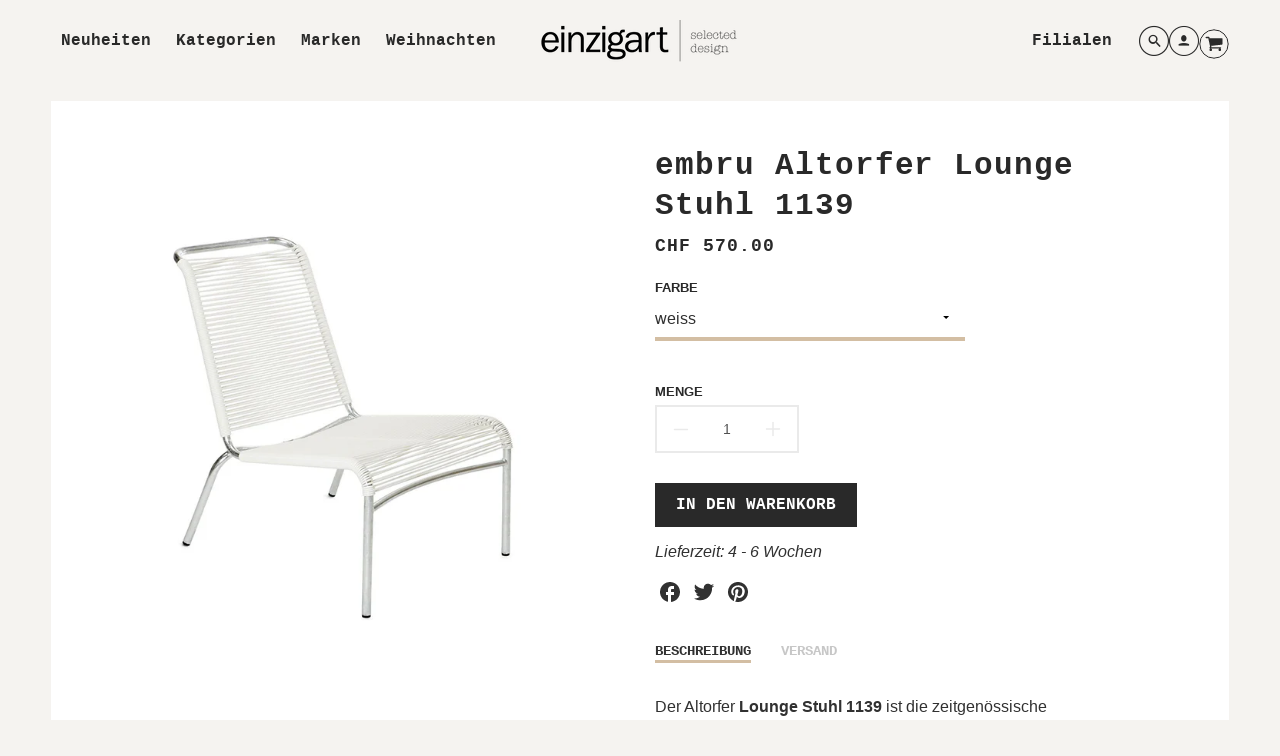

--- FILE ---
content_type: text/html; charset=utf-8
request_url: https://einzigart.ch/collections/gartenstuhle-1/products/embru-altorfer-lounge-stuhl-1139
body_size: 41857
content:
<!doctype html>
<html class="no-js" lang="de">
<!--[if IE 8]><html class="no-js lt-ie9" lang="en"> <![endif]-->
<!--[if IE 9 ]><html class="ie9 no-js"> <![endif]-->
<!--[if (gt IE 9)|!(IE)]><!--> <html class="no-js" lang="de"> <!--<![endif]-->
<head>
  <!-- Loft Version 2.1.0 -->
  <!-- Basic page needs ================================================== -->
  <meta charset="utf-8">
  <meta http-equiv="X-UA-Compatible" content="IE=edge">
  
  <link rel="shortcut icon" href="//einzigart.ch/cdn/shop/files/ea_stamp_300x_c8919f17-6859-4d7b-836a-9205e428174f_32x32.png?v=1677244704" type="image/png">
  

  <!-- Title and description ================================================== -->
  <title>
    embru Altorfer Lounge Stuhl 1139 &ndash; einzigart
  </title>

  
  <meta name="description" content="Der Altorfer Lounge Stuhl 1139 ist die zeitgenössische Weiterentwicklung des geschichtsträchtigen Spaghetti Stuhls. Mit der Ergänzung der Altorfer Familie bietet Embru für alle Bereiche im Garten eine passende Sitzgelegenheit. Design: Huldreich Altorfer // Hersteller: embru // Material: Stahlrohr feuerverzinkt, Bespann">
  

  <script>
  /*! loadJS: load a JS file asynchronously. [c]2014 @scottjehl, Filament Group, Inc. (Based on http://goo.gl/REQGQ by Paul Irish). Licensed MIT */
  (function( w ){
    var loadJS = function( src, cb, ordered ){
      "use strict";
      var tmp;
      var ref = w.document.getElementsByTagName( "script" )[ 0 ];
      var script = w.document.createElement( "script" );

      if (typeof(cb) === 'boolean') {
        tmp = ordered;
        ordered = cb;
        cb = tmp;
      }

      script.src = src;
      script.async = !ordered;
      ref.parentNode.insertBefore( script, ref );

      if (cb && typeof(cb) === "function") {
        script.onload = cb;
      }
      return script;
    };
    // commonjs
    if( typeof module !== "undefined" ){
      module.exports = loadJS;
    }
    else {
      w.loadJS = loadJS;
    }
  }( typeof global !== "undefined" ? global : this ));

  /*! loadCSS. [c]2020 Filament Group, Inc. MIT License */
(function(w){
"use strict";
/* exported loadCSS */
var loadCSS = function( href, before, media, attributes ){
  // Arguments explained:
  // `href` [REQUIRED] is the URL for your CSS file.
  // `before` [OPTIONAL] is the element the script should use as a reference for injecting our stylesheet <link> before
  // By default, loadCSS attempts to inject the link after the last stylesheet or script in the DOM. However, you might desire a more specific location in your document.
  // `media` [OPTIONAL] is the media type or query of the stylesheet. By default it will be 'all'
  // `attributes` [OPTIONAL] is the Object of attribute name/attribute value pairs to set on the stylesheet's DOM Element.
  var doc = w.document;
  var ss = doc.createElement( "link" );
  var ref;
  if( before ){
    ref = before;
  }
  else {
    var refs = ( doc.body || doc.getElementsByTagName( "head" )[ 0 ] ).childNodes;
    ref = refs[ refs.length - 1];
  }

  var sheets = doc.styleSheets;
  // Set any of the provided attributes to the stylesheet DOM Element.
  if( attributes ){
    for( var attributeName in attributes ){
      if( attributes.hasOwnProperty( attributeName ) ){
        ss.setAttribute( attributeName, attributes[attributeName] );
      }
    }
  }
  ss.rel = "stylesheet";
  ss.href = href;
  // temporarily set media to something inapplicable to ensure it'll fetch without blocking render
  ss.media = "only x";

  // wait until body is defined before injecting link. This ensures a non-blocking load in IE11.
  function ready( cb ){
    if( doc.body ){
      return cb();
    }
    setTimeout(function(){
      ready( cb );
    });
  }
  // Inject link
    // Note: the ternary preserves the existing behavior of "before" argument, but we could choose to change the argument to "after" in a later release and standardize on ref.nextSibling for all refs
    // Note: `insertBefore` is used instead of `appendChild`, for safety re: http://www.paulirish.com/2011/surefire-dom-element-insertion/
  ready( function(){
    ref.parentNode.insertBefore( ss, ( before ? ref : ref.nextSibling ) );
  });
  // A method (exposed on return object for external use) that mimics onload by polling document.styleSheets until it includes the new sheet.
  var onloadcssdefined = function( cb ){
    var resolvedHref = ss.href;
    var i = sheets.length;
    while( i-- ){
      if( sheets[ i ].href === resolvedHref ){
        return cb();
      }
    }
    setTimeout(function() {
      onloadcssdefined( cb );
    });
  };

  function loadCB(){
    if( ss.addEventListener ){
      ss.removeEventListener( "load", loadCB );
    }
    ss.media = media || "all";
  }

  // once loaded, set link's media back to `all` so that the stylesheet applies once it loads
  if( ss.addEventListener ){
    ss.addEventListener( "load", loadCB);
  }
  ss.onloadcssdefined = onloadcssdefined;
  onloadcssdefined( loadCB );
  return ss;
};
// commonjs
if( typeof exports !== "undefined" ){
  exports.loadCSS = loadCSS;
}
else {
  w.loadCSS = loadCSS;
}
}( typeof global !== "undefined" ? global : this ));

  window.theme = window.theme || {};
  window.theme.scripts = {
    slideshow: {
      src: "//einzigart.ch/cdn/shop/t/25/assets/theme_section_slideshow.js?v=136836454998501232011719586210",
      init: ''
    },
    featured_collection: {
      src: "//einzigart.ch/cdn/shop/t/25/assets/theme_section_featured_collection.js?v=77195575728242050541719586210",
      init: ''
    },
    gallery: {
      src: "//einzigart.ch/cdn/shop/t/25/assets/theme_section_gallery.js?v=88572516005422783541719586210",
      init: ''
    },
    banner: {
      src: "//einzigart.ch/cdn/shop/t/25/assets/theme_section_banner.js?v=136666845699602037591719586210",
      init: ''
    },
    logolist: {
      src: "//einzigart.ch/cdn/shop/t/25/assets/theme_section_logolist.js?v=109539932184444943651719586210",
      init: ''
    },
    blog: {
      src: "//einzigart.ch/cdn/shop/t/25/assets/theme_section_blog.js?v=92213705879922169921719586210",
      init: ''
    },
    recommendations: {
      src: "//einzigart.ch/cdn/shop/t/25/assets/theme_section_recommendations.js?v=92321737222622728591719586210",
      init: ''
    },
    product_page: {
      src: "//einzigart.ch/cdn/shop/t/25/assets/theme_section_product.js?12419",
      init: ''
    },
    product_slider: {
      src: "//einzigart.ch/cdn/shop/t/25/assets/theme_feature_product_slider.js?v=24017511744982364671719586210",
      init: ''
    },
    image_zoom: {
      src: "//einzigart.ch/cdn/shop/t/25/assets/theme_feature_image_zoom.js?v=178993938311533284321719586210",
      init: ''
    },
    model_viewer: {
      src: "//einzigart.ch/cdn/shop/t/25/assets/theme_feature_model_viewer.js?v=154779106637219886801719586210",
      init: ''
    },
    newsletter_popup: {
      src: "//einzigart.ch/cdn/shop/t/25/assets/theme_feature_newsletter_popup.js?v=184342474739091174981719586210",
      init: ''
    },
    predictive_search: {
      src: "//einzigart.ch/cdn/shop/t/25/assets/theme_feature_predictive_search.js?v=104689633047487740191719586210",
      init: ''
    },
    quickview: {
      src: "//einzigart.ch/cdn/shop/t/25/assets/theme_quickview.js?v=36542766039068989171719586210",
      init: ''
    },
    mobile_menu: {
      src: "//einzigart.ch/cdn/shop/t/25/assets/theme_feature_mobile_menu.js?v=74695280464741136651719586210",
      init: ''
    }
  }
</script>

  <style data-shopify>
.wrapper {
      max-width: var(--wrapper--full);
      margin: 0 auto;
      padding: 0 4vw;
    }.wrapper::after, .wrapper__text-templates::after {
    content: '';
    display: table;
    clear: both; 
  }
  .wrapper__text-templates{
    zoom: 1;
    max-width: var(--wrapper--contained);
    margin: 0 auto;
    padding: 0 4vw;
  }
  #preloader {
    position: fixed;
    top:0;
    left:0;
    right:0;
    bottom:0;
    background-color:var(--color_body_bg);
    z-index:99999;
    display: flex;
    justify-content: center;
    align-items: center;
  }
  </style>



  <!-- Helpers ================================================== -->
  <style data-shopify>
  
   
  :root {
  /* Base units */
    --padding-unit-xl: 80px;
    --padding-unit-l: 60px;
    --padding-unit-m: 45px;
    --padding-unit-s: 30px;
    --padding-unit-xs: 15px;

  /* Padding Combos */
  --padding-standard: 45px 60px;

  /* Wrapper options */
  --wrapper--contained: 1400px;
  --wrapper--full: 1920px;


  /*================ Typography ================*/
      /* Fonts */
      --headingFontStack: "Courier New", Courier, monospace;
      --headingFontWeight: 700;
      --headingFontStyle: normal;
      --headerLineHeight: 1.3em;
        
      --subheaderFontStack: "Courier New", Courier, monospace;
      --subheaderFontWeight: 400;
      --subheaderFontStyle: normal;
  
      --bodyFontStack: Helvetica, Arial, sans-serif;
      --bodyFontWeight: 400;
      --bodyFontStyle: normal;

      --bodyFontWeight--bold: 700;
  
      --ajax-loader-gif: url('//einzigart.ch/cdn/shop/t/25/assets/ajax-loader.gif?v=166394360676579700211719586210');

  
      /* Font Size */
      --baseSizeMain: 16px;
      --nav-font-size: 1rem;    
      --input_style: none;
      --baseFontSize: 1rem;

      --header1: 2.441rem;
      --header2: 1.953rem;
      --header3: 1.25rem;
      --header4: 1.25rem;
      --header5: 1rem;
      --header6: 0.8rem;
      --smallDetail: 0.9rem;
      --smallerDetail: 0.7rem;

      --baseLineHeight: 1.5em;

      --header2-mobile: 1.728rem;

      --font-heading-scale: 1;
      --font-body-scale: 1;
  
      /* Collection */
      --collection-product-overlay: 0.25;
  
      /* SVG */
      --lifestyle1-svg: url(//einzigart.ch/cdn/shop/t/25/assets/lifestyle-1.svg?v=8338176680261399321719586210);
  
      /* Placeholder Images */
      --mobile-hero-img: url(//einzigart.ch/cdn/shop/t/25/assets/mobile-hero.jpg?12419);  
      --placeholder-blog: url(//einzigart.ch/cdn/shop/t/25/assets/placeholder-blog.png?v=6514859711069742851719586210);  
      
      /* Logo */
      --logo_max_width: 150;
  
      /*================ Colors ================*/
  
      --white: #fff;
      --black: #000;
      --color_primary: #292929; 
      --color_primary_subdued: rgba(41, 41, 41, 0.1);
      --color_primary_background_active: rgba(41, 41, 41, 0.8);
      --color_primary_placeholder: rgba(41, 41, 41, 0.08);
      --color_accent: #d3bea3;
      --color_accent_subdued: rgba(211, 190, 163, 0.8);
      --color_secondary_header: #ffffff;
      --color_secondary_accent: #d3bea3;
      --color_secondary_accent_inverse: #282828;
      --color_secondary_accent_subdued: rgba(211, 190, 163, 0.2);
      --color_secondary_accent_80: rgba(211, 190, 163, 0.8);
      --select_dropdown_color: rgba(0,0,0,0);
      --color_article_social_link: #232323;
  
      --colorTextBody: #313131;
      --color_body_text_rgb: #313131;
      --color_body_text_subdued: rgba(49, 49, 49, 0.1);
      --colorPrimary: #292929;
      --color_primary_rgb: #292929;
      --color-base-text: 49, 49, 49;
      --colorLink: #d3bea3;
      --card_bg: #ffffff;
      --card-bg-rgb: 255, 255, 255;
      --card-bg-color-alpha-8: rgba(255, 255, 255, 0.84);
      --card_shadow: rgba(163, 163, 163, 0.1);
      /* --card_shadow_size: 0px 6px 15px 0px; */
      --card_shadow_size: -1px 14px 50px -10px;


      --dropdown_shadow: -6px 27px 19px -10px rgba(0,0,0,0.10);

      /* Accessible Colors */
      --input_active_background: #ECECEC;
      --input_active_text: #282828;
      --input_active_placeholder: #f35454;

      /* Collection filter colors */
      --filter_group_background_rgb: rgb(255, 255, 255);
      --filter_group_background: #fff;
      --filter_group_content: #282828;
      --filter_group_content_rgb: rgba(40, 40, 40, 0.2);

      --test_filter_background: rgb(40, 40, 40);

      /* Header Colors */
      --promo_text: #ffffff;
      --promo_bg: #000000;
      --promo_text_link: #ffffff;
      --mega_dropdown_bg: #f5f3f0;
      --mega_dropdown_bg_alpha: rgba(245, 243, 240, 0.2);
      --mega_dropdown_bg_alpha_0: rgba(245, 243, 240, 0);
      --mega_dropdown_links: #292929;
      --mega_dropdown_links_alpha: rgba(41, 41, 41, 0.05);
      --mega_dropdown_links_8: rgba(245, 243, 240, 0.8);
      --color_mobile_links: #000000; 
      --color_mobile_links_border: rgba(0, 0, 0, 0.8);
      --color_mobile_bg: #efece7;
      --color_newsletter_content: #292929;
      --color_newsletter_content_subdued: rgba(41, 41, 41, 0.2);
      --color_newsletter_background: #ffffff;
      --color_newsletter_border: #e2e2e2;
      --search_border_color: #e6e6e6;
      --header_crossborder_content: rgb(41, 41, 41);
      --header_crossborder_background: #ececec;
      --mobile_crossborder_content: rgb(0, 0, 0);
      --mobile_crossborder_background: #ececec;
    
      /* Navbar Colors*/
      --navbar_background_color: #f5f3f0;
      --navbar_link_color: #292929;
      --navbar_link_color_alpha: rgba(41, 41, 41, 0.2);

      /* Search Popup Colors */
      --search_popup_bg: #ececec;
      --search_popup_input_bg: #FFFFFF;
      --search_popup_input_text: #292929;
      --search_popup_body_text: #292929;
      
      /* Footer Colors*/
      --color_subfooter_text: #121212;
      --footer_crossborder_content: #ffffff;
      --footer_crossborder_background: rgba(0,0,0,0);
      --color_footer_text: #121212;
      --color_footer_bg: #f5f3f0;
      --color_subfooter_bg: rgba(0,0,0,0);
      --color_footer_social_link: #232323;
      --color_footer_social_link_mobile: #000000;
  
      /* Ad Colors*/
      --collection_ad_color: ;
      --collection-ad-color-background: #252525;
  
      /* Body Colors*/
      --color_body_bg: #f5f3f0;
      --color_body_bg_5: rgba(245, 243, 240, 0.05);
      --color_body_bg_25: rgba(245, 243, 240, 0.25);
      --color_body_bg_secondary: #ffffff;
      --color_body_bg_tertiary: #d3bea3;
      --color_body_text: #313131;
      --color_body_text_05: rgba(49, 49, 49, 0.05);
      --color_body_text_25: rgba(49, 49, 49, 0.25);
      --color_body_text_55: rgba(49, 49, 49, 0.55);
      --color_body_input_bg: rgba(49, 49, 49, 0.05);
      --color_body_text_border: rgba(49, 49, 49, 0.6);
      --color_body_text-80: rgba(49, 49, 49, 0.8);
      --color_body_text-90: rgba(49, 49, 49, 0.95);
      --color_body_text-97: rgba(49, 49, 49, 0.97);
      
      --color_border:  rgba(49, 49, 49, 0.8);

      /* Buttons */
      --button_border_radius: 0px;
      --button_text_transform: uppercase;
      --btn-style: ;
      --button_case: true;  
      --btn_primary_text_color: #ffffff;
      --btn_background_color: #292929;
      --mobile_top_button_text: #000000;
      --color_btn_background_hover: #d3bea3;
      --color_btn_text_hover: #ffffff;
  
      /* Swatch Colors */
      --color_swatches_btn: #ffffff;
      --color_swatches_text: #000000;
      --color_swatches_border: #d0d0d0;
  
      /* Badges */
      --sold_badge_color: #d3bea3;
      --sold_badge_color_text: #ffffff;
      --sale_badge_color: #ea9e33;
      --sale_badge_color_text: #ffffff;
  
      /* Event colors*/
      --cart_error: #ff0000;
      --cart_success: #d3bea3;

      /* Standard elements */
      --article_gap: 5vw;
      --article_text_width: 75%;
      --article_sidebar_width: 25%;
      
      /* Standard Dawn Colors */
      --color-background: var(--filter_group_background);
      --color-foreground: 49, 49, 49;

      /* Standard Dawn Animations */
      --duration-short: 100ms;
      --duration-default: 200ms;
      --duration-long: 500ms;
  }

  @media screen and (max-width: 1399px){
    :root{
      --article_text_width: 100%;
      --article_sidebar_width: 100%;
    }
  }

</style> 
  <!-- /snippets/resource__social-meta-tags.liquid -->




<meta property="og:site_name" content="einzigart">
<meta property="og:url" content="https://einzigart.ch/products/embru-altorfer-lounge-stuhl-1139">
<meta property="og:title" content="embru Altorfer Lounge Stuhl 1139">
<meta property="og:type" content="product">
<meta property="og:description" content="Der Altorfer Lounge Stuhl 1139 ist die zeitgenössische Weiterentwicklung des geschichtsträchtigen Spaghetti Stuhls. Mit der Ergänzung der Altorfer Familie bietet Embru für alle Bereiche im Garten eine passende Sitzgelegenheit. Design: Huldreich Altorfer // Hersteller: embru // Material: Stahlrohr feuerverzinkt, Bespann"><meta property="og:image" content="http://einzigart.ch/cdn/shop/products/embru_lounge.sessel.1139_rot.jpg?v=1585317333">
  <meta property="og:image:secure_url" content="https://einzigart.ch/cdn/shop/products/embru_lounge.sessel.1139_rot.jpg?v=1585317333">
  <meta property="og:image:width" content="1000">
  <meta property="og:image:height" content="1000">
  <meta property="og:price:amount" content="570.00">
  <meta property="og:price:currency" content="CHF">



  <meta property="og:image" content="http://einzigart.ch/cdn/shop/products/embru_lounge.sessel.1139_rot_1200x1200.jpg?v=1585317333"><meta property="og:image" content="http://einzigart.ch/cdn/shop/products/embru_lounge.sessel.1139_01_1200x1200.jpg?v=1585317333"><meta property="og:image" content="http://einzigart.ch/cdn/shop/products/embru_lounge.sessel.1139_02_1200x1200.jpg?v=1585317333">
  <meta property="og:image:secure_url" content="https://einzigart.ch/cdn/shop/products/embru_lounge.sessel.1139_rot_1200x1200.jpg?v=1585317333"><meta property="og:image:secure_url" content="https://einzigart.ch/cdn/shop/products/embru_lounge.sessel.1139_01_1200x1200.jpg?v=1585317333"><meta property="og:image:secure_url" content="https://einzigart.ch/cdn/shop/products/embru_lounge.sessel.1139_02_1200x1200.jpg?v=1585317333">



<meta name="twitter:card" content="summary_large_image">
<meta name="twitter:title" content="embru Altorfer Lounge Stuhl 1139">
<meta name="twitter:description" content="Der Altorfer Lounge Stuhl 1139 ist die zeitgenössische Weiterentwicklung des geschichtsträchtigen Spaghetti Stuhls. Mit der Ergänzung der Altorfer Familie bietet Embru für alle Bereiche im Garten eine passende Sitzgelegenheit. Design: Huldreich Altorfer // Hersteller: embru // Material: Stahlrohr feuerverzinkt, Bespann">

  <link rel="canonical" href="https://einzigart.ch/products/embru-altorfer-lounge-stuhl-1139">
  <meta name="viewport" content="width=device-width,initial-scale=1,shrink-to-fit=no">
  <meta name="theme-color" content="#292929">  

  <link rel="preconnect" href="https://cdn.shopify.com" crossorigin>
  <link rel="preconnect" href="https://fonts.shopifycdn.com" crossorigin>
  <link rel="preconnect" href="https://monorail-edge.shopifysvc.com">




  <!-- Initial CSS ================================================== -->
  <style data-shopify>
.site-header {
    background-color: #f5f3f0;
}
.pre-header__wrapper {
    display: grid;
    max-width: 1920px;
    margin: 0 auto;
    padding: 10px 4%;
    row-gap: 15px;
}
.pre-header__wrapper {
    grid-template-columns: minmax(200px, max-content) auto;
}
.pre-header__wrapper .crossborder__form {
    justify-content: flex-end;
}
.pre-header__links {
    display: flex;
    flex-wrap: wrap;
    align-items: center;
    justify-content: flex-start;
}
.pre-header__single-link {
    font-size: 0.9rem;
    padding-right: 30px;
}
.header__content-wrapper {
    width: 100%;
    z-index: 5000;
    position: relative;
}
.site-header__logo--left {
    margin: 0;
}
@media screen and (min-width: 769px) {
    .header__wrapper {
        column-gap: 10px;
    }
    .header__wrapper--left {
        /*grid-template-columns: minmax(150px, 300px) auto minmax(150px, 300px);*/
    }
    .header__wrapper--left-below {
        grid-template-columns: 1fr 1fr;
    }
    .header__wrapper--left-below .header__nav {
        grid-row-start: 2;
        grid-column-end: span 3;
    }
    .header__wrapper--center {
        grid-template-columns: 1fr minmax(100px, min-content) 1fr;
    }
    .header__wrapper--center .header__logo {
        grid-column: 2;
        grid-row: 1;
    }
    .header__wrapper--center .header__nav {
        grid-column: 1;
        grid-row: 1;
    }
    .header-icons {
        grid-column: 3;
        grid-row: 1; 
    }
    .header__wrapper--center-below {
        grid-template-columns: 1fr 1fr 1fr;
    }
    .header__wrapper--center-below .header__logo {
        grid-row: 1;
        grid-column: 2;
        justify-content: center;
    }
    .header__wrapper--center-below .header__nav {
        grid-row-start: 2;
        grid-column-end: span 3;
        justify-content: center;
    }
    .header__wrapper--center-below .header__crossborder {
        grid-column: 1;
        grid-row: 1;
    }
}
@media screen and (max-width: 768px) {
    .header__wrapper {
        grid-template-columns: 1fr minmax(100px, max-content) 1fr;
    }
    .header__logo {
        width: 100%;
        margin: 0 auto;
    }
}
.header__logo {
    z-index: 500;
    display: flex;
    position: relative;
}
.header__logo--center-below {
    margin: 0 auto;
}
.header__logo img {
    max-width: 100%;
    height: auto;
    max-height: 100%;
}
.header__logo-title {
    margin: 0;
    width: 100%;
    display: flex;
    align-items: center;
}
.header__logo-title--center,
.header__logo-title--center-below {
    justify-content: center;
}
.header__logo-text {
    white-space: nowrap;
    display: inline-block;
    color: var(--navbar_link_color);
    visibility: hidden;
}
.site-header__cart-toggle {
    display: inline-block;
}
.site-header__search {
    display: inline-block;
    max-width: 400px;
    width: 100%;
}
.header__crossborder {
    display: flex;
    align-items: center;
}
.header__nav {
    display: -webkit-box;
    display: -ms-flexbox;
    display: flex;
    align-items: center;
    -webkit-box-align: center;
    -ms-flex-align: center;
    align-self: center;
    font-weight: 600;
}
.header__nav--left {
    justify-content: center;
}
.header__wrapper--left .header__nav {
    flex: 1 1 auto;
}
nav {
    height: 100%;
}
.site-nav {
    display: flex;
    flex-wrap: wrap;
    align-items: center;
    height: 100%;
    cursor: default;
    margin: 0;
}
.site-nav__arrow-right {
    display: flex;
    align-items: center;
}
.site-nav.multinav {
    height: auto;
}
.site-header .site-nav > li > a {
    height: 100%;
    display: flex;
    align-items: center;
}
.main-menu--sticky-true {
    max-height: 75vh;
}
.single-menu-container { 

height: auto;
background:
/* Shadow covers */
linear-gradient(#f5f3f0 30%, rgb(245, 243, 240)),
linear-gradient(rgb(245, 243, 240), #f5f3f0 70%) 0 100%,

/* Shadows */
radial-gradient(farthest-side at 50% 0, rgba(245, 243, 240, 0.2), rgba(245, 243, 240, 0)),
radial-gradient(farthest-side at 50% 100%, rgba(245, 243, 240, 0.2), rgba(245, 243, 240, 0)) 0 100%;
background:
/* Shadow covers */
linear-gradient(#f5f3f0 30%, rgb(245, 243, 240)),
linear-gradient(rgb(245, 243, 240), #f5f3f0 70%) 0 100%,

/* Shadows */
linear-gradient(to top, rgba(41, 41, 41, 0.2), rgba(245, 243, 240, 0)) 50% 100%;
background-repeat: no-repeat; 
background-color: #f5f3f0;
background-size: 100% 30px, 100% 30px, 100% 20px, 100% 20px;

/* Opera doesn't support this in the shorthand */
background-attachment: local, local, scroll, scroll;
}
.header-icons {
    display: -webkit-box;
    display: -ms-flexbox;
    display: flex;
    -webkit-box-pack: end;
    -ms-flex-pack: end;
    justify-content: flex-end;
}
.header-icons img {
    height: 30px;
    padding-left: 15px;
}
.header-icons a.cart-wrapper {
    display: inline-block;
}
.header__individual-icon {
    width: 50px;
    height: 100%;
}
.header__search-container{
  position: relative;
  height: 50px;
  display: flex;
  align-self: center;
}
@media screen and (min-width: 769px) and (max-width: 1080px) {
    .header__wrapper {
        grid-gap: 20px;
    }
    .header__wrapper--left {
        grid-template-columns: minmax(100px, max-content) auto;
    }
}
@media screen and (max-width: 768px) {
    .header__mobile-wrapper {
        display: grid;
        grid-template-columns: 1fr 2fr 1fr;
    }
}
.header__mobile-logo {
    display: flex;
    justify-content: center;
}
.mobile-header__icon {
    display: flex;
    justify-content: flex-end;
    align-items: center;
}
.mobile-header__icon a {
    display: flex;
    justify-content: flex-end;
    align-items: center;
}
.main-menu-dropdown {
    display: none;
    position: absolute;
    width: 100%;
    left: 0;
    margin: 0;
    z-index: 2000;
    padding: 20px 4%;
}
.nav-hover .main-menu-dropdown--promotion {
    grid-template-columns: minmax(50%, 100%) minmax(min-content, 300px);
    grid-gap: 30px;
}
.side-end--all-single {
    display: grid;
    grid-template-columns: repeat(auto-fit, minmax(150px, 1fr));
}
.main-menu-dropdown .single-drop-arrow{
    display: none;
}
.main-menu-dropdown .main-nav-wrap {
    display: grid;
    grid-template-columns: repeat(auto-fit, minmax(150px, 1fr));
    grid-gap: 30px;
}
.site-nav__dropdown {
    list-style: none;
    margin: 0;
}
.site-nav__dropdown--side-end {
    display: grid;
    grid-template-columns: minmax(150px, 200px) minmax(min-content, auto);
}
.site-nav__dropdown--all-single {
    display: grid;
}
.side-end--all-single {
    display: grid;
    grid-template-columns: repeat(auto-fit, minmax(150px, 1fr));
}
.site-nav__grandchild {
    list-style: none;
    margin: 0;
    font-weight: 300;
}
.site-nav__grandchild-link {
    margin: 0;
}
.single-dropdown {
    display: none;
}
.nav-hover .single-dropdown,
.nav-hover .single-menu-dropdown {
    display: flex;
    display: -ms-flexbox;
    justify-content: space-between;
    border-radius: 5px;
}
.single-dropdown {
    border-radius: 0 5px 5px 5px;
    position: absolute;
    background-color: {
    }
}
.single-dropdown .grandchild-link,
.single-dropdown .main-nav-wrap {
    padding: 15px;
}
.mobile-nav__group {
    display: grid;
    grid-template-columns: 1fr;
    width: 100%;
    position: absolute;
    list-style: none;
    top: 0;
    margin: 0;
}
.mobile-nav__header {
    display: flex;
    justify-content: flex-start;
    align-items: center;
    flex-wrap: wrap;
    margin-bottom: 30px;
}
.mobile-nav__header-title {
    margin: 0;
}
.mobile-nav__header-title--main {
    padding: 0 12.5%;
}
.mobile-nav__link,
.mobile-nav__toggle-open {
    width: 100%;
    display: flex;
    justify-content: space-between;
    align-items: center;
    padding: 5px 12.5%;
}
.mobile-nav__link {
    font-size: 1.1rem;
}
.mobile-nav__parent {
    position: absolute;
    top: 60px;
}
.mobile-nav__parent--level2-open {
    transform: translate3d(-100%, 0, 0);
}
.mobile-nav__parent--level3-open {
    transform: translate3d(-200%, 0, 0);
}
.mobile-nav__child {
    right: -100%;
    transform: translate3d(-100%, 0, 0);
    display: none;
}
.mobile-nav__child--open {
    right: -100%;
    display: grid;
}
.mobile-nav__grandchild {
    right: -100%;
    transform: translate3d(-100%, 0, 0);
    display: none;
}
.mobile-nav__group--closed-right {
    position: absolute;
    right: -100%;
    display: none;
}
.mobile-nav__group--open {
    display: block;
}
.mobile-nav__group--exit-to-left {
    transform: translate3d(-100%, 0, 0);
    transition: all 0.6s cubic-bezier(0.57, 0.06, 0.05, 0.95);
}
.mobile-nav__group--exit-to-right {
    transform: translate3d(100%, 0, 0);
    transition: all 0.6s cubic-bezier(0.57, 0.06, 0.05, 0.95);
}
.mobile-nav__group--enter-from-right {
    transform: translate3d(0, 0, 0);
    transition: all 0.6s cubic-bezier(0.57, 0.06, 0.05, 0.95);
}
.mobile-nav__group--enter-from-left {
    transform: translate3d(0, 0, 0);
    transition: all 0.6s cubic-bezier(0.57, 0.06, 0.05, 0.95);
}

</style>
  
<style data-shopify>
html{
  line-height: calc(1em + .5vw);
}
.hidden {
  display: none !important;
}

.visibility-hidden {
  visibility: hidden;
}
  loft-collection-filters-form, loft-drawer, loft-facet-checkbox, loft-filter-group, loft-product-tabs, loft-pickup-availability, loft-pickup-availability-preview{
    visibility: hidden;
  }
  .hydrated{
    visibility: inherit;
  }
  .shopify-section-app .shopify-app-block{
    margin: 0 0 15px 0;
  }
  .shopify-section-app .shopify-app-block:first-child{
    max-width: var(--wrapper--full);
    margin: 0 auto;
    padding: 0 4vw;
  }
  @media screen and (min-width: 769px){
    .shopify-section-app .shopify-app-block:first-child{
      margin: 30px auto;
    }
  }
  @media screen and (max-width: 768px){
    .shopify-section-app.shopify-app-block:first-child{
      margin: 15px auto;
    }
  }

  .section__standard-spacing--none{
    padding: 0;
  }
  img.lazyload:not([src]) {
	  visibility: hidden;
  }
  .section-background--background_primary{
    background-color: var(--color_body_bg);
  }
  .section-background--background_secondary{
    background-color: var(--color_body_bg_secondary);
  }
  .section-background--background_tertiary{
    background-color: var(--color_body_bg_tertiary);
  }
  .test-wrapper{
    display: grid;
    flex-wrap: wrap;
    /* grid-template-columns: repeat(2, minmax(min(100%, 500px), 1fr)); */
    /* grid-template-columns: 1fr 1fr; */
    /* grid-template-columns: repeat(auto-fit, minmax(min(100%, 900px), 1fr)); */
    /* grid-template-rows: repeat(auto-fit, minmax(50px, 1fr)); */
    /* grid-template-rows: repeat(auto-fill, minmax(min(100px, 100%), auto)); */
    grid-column-gap: 20px;
  }
  .section-product-template{
    grid-row-start: span 4;
  }
  .test-wrapper .dynamic__section{
    /* grid-column-start: span 2; */
  }
  .footer__block-wrapper{
    margin: 0 auto;
    max-width: 1920px;
  }

  .section__standard-spacing--bottom{
    padding-bottom: calc(5 * 0.5vw);
  }
  @media screen and (min-width: 769px){
    .section__standard-spacing--small{
      padding: 15px 0;
    }
    .section__standard-spacing--medium{
      padding: 30px 0;
    }
    .section__standard-spacing--large{
      padding: 45px 0;
    }
    .footer__block-wrapper{
      padding: 30px 4%;
    }
  }
  @media screen and (max-width: 768px){
    .section__standard-spacing--small{
      padding: 5px 0;
    }
    .section__standard-spacing--medium{
      padding: 15px 0;
    }
    .section__standard-spacing--large{
      padding: 30px 0;
    }
    .footer__block-wrapper{
      padding: 0 4%;
    }
  }
  @media screen and (min-width: 1000px){
    .test-wrapper{
      /* grid-template-columns: 50% 50%; */
      grid-template-columns: minmax(var(--product_image_width)) minmax(var(--product_description_width));
    }
    /* .test-wrapper .product-template__child-section:not(:first-child){
      grid-column-start: 2;
    } */
    .product-template__images{
      grid-row-start: span 4;
    }
    .test-wrapper .product-template__child-section{
      padding: 0 4vw 0 2vw;
    }
    .test-wrapper .product-template__child-section:first-child{
      padding: 0 2vw 0 4vw;
    }
    .test-wrapper .dynamic__section{
      grid-column-start: span 2;
    }
  }
  @media screen and (max-width: 999px){
    .test-wrapper{
      grid-template-columns: 100%;
    }
    .test-wrapper .product-template__child-section{
      padding: 0 4vw;
    }
  }
  .lazyloading {
    opacity: 0;
    transition: opacity 0.3s;
  }
img.lazyload:not([src]) {
    visibility: hidden;
}
html {
    font-size: var(--baseSizeMain);
    font-family: var(--bodyFontStack);
    font-weight: var(--bodyFontWeight);
    -webkit-font-smoothing: antialiased;
    -webkit-text-size-adjust: 100%;
    color: var(--colorTextBody);
    line-height: 1.3;
    letter-spacing: 0.06rem;
}
.supports-fontface .icon-fallback-text .fallback-text,
.visually-hidden {
    position: absolute;
    overflow: hidden;
    clip: rect(0 0 0 0);
    height: 1px;
    width: 1px;
    margin: -1px;
    padding: 0;
    border: 0;
}
.section__overflow--hidden{
  overflow: hidden;
}
.list-unstyled {
  margin: 0;
  padding: 0;
  list-style: none;
}
summary {
  cursor: pointer;
  list-style: none;
  position: relative;
}
.h1, .h2, .h3, .h4, .h5, h6, h1, h2, h3, h4, h5, h6{
  letter-spacing: calc(var(--font-heading-scale) * .06rem);
}
.h1,
.h2,
h1,
h2 {
    display: block;
    font-family: var(--headingFontStack);
    font-weight: var(--headingFontWeight);
    margin: 0 0 10px;
    line-height: var(--headingLineHeight);
    color: var(--colorPrimary);
}
.h1 a,
.h2 a,
h1 a,
h2 a {
    text-decoration: none;
    font-weight: inherit;
    color: var(--colorPrimary);
}
.h3,
h3 {
    display: block;
    font-weight: var(--subheaderFontWeight);
    font-family: var(--subheaderFontStack);
    font-style: var(--subheaderFontStyle);
    margin: 0 0 15px;
    line-height: var(--headerLineHeight);
    color: var(--colorPrimary);
}
.h3 a,
h3 a {
    text-decoration: none;
    font-weight: inherit;
    color: var(--colorPrimary);
}
.h4,
h4 {
    display: block;
    font-weight: var(--headingFontWeight);
    font-family: var(--headingFontStack);
    font-style: var(--headingFontStyle);
    margin: 0 0 10px;
    line-height: var(--headingLineHeight);
    color: var(--colorPrimary);
}
.h4 a,
h4 a {
    text-decoration: none;
    font-weight: inherit;
    color: var(--colorPrimary);
}
.h5,
h5 {
    display: block;
    font-family: var(--headingFontStack);
    font-weight: var(--headingFontWeight);
    text-transform: var(--button_text_transform);
    line-height: var(--headingLineHeight);
    color: var(--colorPrimary);
    margin: 0 0 15px;
}
.h5 a,
h5 a {
    text-decoration: none;
    font-weight: inherit;
    color: var(--colorPrimary);
}
.h5 a:hover,
h5 a:hover {
    color: var(--colorLink);
}
.h6,
h6 {
    display: block;
    font-family: var(--headingFontStack);
    line-height: var(--headingLineHeight);
    font-weight: var(--headingFontWeight);
    text-transform: var(--button_text_transform);
    color: var(--colorPrimary);
    margin: 0 0 5px;
}
.h6 a,
h6 a {
    text-decoration: none;
    font-weight: inherit;
    color: var(--colorPrimary);
    text-transform: var(--button_text_transform);
}

.section__standard-spacing--full--section-header {
  padding: 0 0 15px 0;
}
.caption-large{
  font-size: var(--smallDetail);
}
.caption{
  font-size: var(--smallerDetail);
}
@media screen and (min-width: 769px) {
    .h1,
    h1 {
        font-size: 2.441rem;
    }
    .h2,
    h2 {
        font-size: 1.953rem;
    }
    .h3,
    h3 {
        font-size: 1.25rem;
    }
    .h4,
    h4 {
        font-size: 1.25rem;
    }
    .h5,
    h5 {
        font-size: 1rem;
    }
    .h6,
    h6 {
        font-size: 0.8rem;
    }
}
@media screen and (max-width: 768px) {
    .h1,
    h1 {
        font-size: 2.074rem;
    }
    .h2,
    h2 {
        font-size: 1.728rem;
    }
    .h3,
    h3 {
        font-size: 1.2rem;
    }
    .h4,
    h4 {
        font-size: 1.2rem;
    }
    .h5,
    h5 {
        font-size: 1rem;
    }
    .h6,
    h6 {
        font-size: 0.833rem;
    }
}
@media screen and (max-width: 480px) {
    .section__standard-margin {
        margin-bottom: 15px;
    }
}
@media screen and (min-width: 481px) and (max-width: 1180px) {
    .section__standard-margin {
        margin-bottom: 15px;
    }
}
@media screen and (min-width: 1181px) {
    .section__standard-margin {
        margin-bottom: 30px;
    }
}
.element__interior-padding--small-card-image {
    padding: 0;
}
.element__interior-padding--small-card-text {
    padding: 0;
}
.element__exterior-padding--small-card {
    padding: 15px;
}
.standard__element-spacing--right-small {
    margin-right: 10px;
    margin-bottom: 10px;
}
.section__standard-spacing--sides {
    padding: 0 1%;
}
.section__standard-spacing--top {
  padding: 45px 0 0 0;
}
@media screen and (max-width: 480px) {
    .section__standard-spacing {
        padding: 5% 10%;
    }
    .section__standard-spacing--internal {
        padding: 5% 10%;
    }
    .section__standard-spacing--internal-wide {
        padding: 10%;
    }
    .section__standard-spacing--internal-small {
        padding: 10%;
    }
    .section__standard-spacing--even {
        padding: 30px;
    }
    .section__standard-spacing--even-medium {
        padding: 15px;
    }
    .section__standard-spacing--even-small {
        padding: 15px;
    }
    .section__standard-spacing--even-small-sides {
        padding: 0 15px;
    }
    .section__standard-spacing--top-bottom {
        padding: 30px 0 30px 0;
    }
    .section__standard-spacing--top-bottom-small {
      padding: 1rem 0 1rem 0;
    }
    .section__standard-spacing--sides-bottom {
        padding: 0 15px 15px 15px;
    }
    .section__standard-spacing--top-sides--section-header {
        padding: 30px 15px 0 15px;
    }
}
@media screen and (max-width: 768px) {
    .section__unique-spacing--lg-sm {
        padding: 1%;
    }
    .section__standard-spacing {
        padding: 30px;
    }
    .section__unique-spacing--fp-photo {
        padding: 1%;
    }
    .section__unique-spacing--fp-description {
        padding: 30px 10%;
    }
    .section__standard-offset {
        padding: 7.5px;
    }
}
@media screen and (min-width: 769px) {
    .section__standard-offset {
        padding: 15px;
    }
}
@media screen and (min-width: 769px) and (max-width: 1180px) {
    .section__unique-spacing--lg-sm {
        padding: 30px;
    }
    .section__standard-spacing {
        padding: 40px;
    }
    .section__unique-spacing--fp-photo {
        padding: 3%;
    }
    .section__unique-spacing--fp-description {
        padding: 3%;
    }
}
@media screen and (min-width: 481px) and (max-width: 1180px) {
    .section__standard-spacing--internal {
        padding: 5% 10%;
    }
    .section__standard-spacing--internal-small {
        padding: 10%;
    }
    .section__standard-spacing--even {
        padding: 30px;
    }
    .section__standard-spacing--even-medium {
        padding: 30px;
    }
    .section__standard-spacing--even-small {
        padding: 15px;
    }
    .section__standard-spacing--even-small-sides {
        padding: 0 15px;
    }
    .section__standard-spacing--top-bottom {
        padding: 30px 0 30px 0;
    }
    .section__standard-spacing--top-bottom-small {
      padding: 1rem 0 1rem 0;
    }
    .section__standard-spacing--sides-bottom {
        padding: 0 30px 30px 30px;
    }
    .section__standard-spacing--top-sides--section-header {
        padding: 30px 15px 0 15px;
    }
}
@media screen and (min-width: 1181px) {
    .section__unique-spacing--lg-sm {
        padding: 60px;
    }
    .section__standard-spacing {
        padding: var(--padding-standard);
    }
    .section__standard-spacing--internal {
        padding: 10%;
    }
    .section__standard-spacing--internal-small {
        padding: 10%;
    }
    .section__unique-spacing--fp-photo {
        padding: 5%;
    }
    .section__unique-spacing--fp-description {
        padding: 5%;
    }
    .section__standard-spacing--even {
        padding: 60px;
    }
    .section__standard-spacing--even-medium {
        padding: 45px;
    }
    .section__standard-spacing--even-small {
        padding: 30px;
    }
    .section__standard-spacing--even-small-sides {
        padding: 0 30px;
    }
    .section__standard-spacing--top-bottom {
        padding: 45px 0 45px 0;
    }
    .section__standard-spacing--top-bottom-small {
      padding: 1.5rem 0 1.5rem 0;
    }
    .section__standard-spacing--sides-bottom {
        padding: 0 30px 30px 30px;
    }
    .section__standard-spacing--top-sides--section-header {
        padding: 45px 30px 0 30px;
    }
}
.promo-bar__slide:nth-child(n + 2),
.slideshow__slide:nth-child(n + 2) {
    display: none;
}
.flickity-slider .promo-bar__slide,
.flickity-slider .slideshow__slide {
    display: flex;
}
.slideshow__dot-wrapper {
    min-height: 61px;
}
.animations-enabled .section__image-animations--scale {
    transform: scale(1.25) translateZ(0);
    opacity: 0;
}
.animations-enabled .section__load-animations--scale {
    transform: scale(1) translateZ(0);
    opacity: 1;
}

.overflow-hidden-mobile,
.overflow-hidden-tablet {
  overflow: hidden;
}

@media screen and (min-width: 750px) {
  .overflow-hidden-mobile {
    overflow: auto;
  }
}

@media screen and (min-width: 990px) {
  .overflow-hidden-tablet {
    overflow: auto;
  }
}

</style>

<script>window.performance && window.performance.mark && window.performance.mark('shopify.content_for_header.start');</script><meta name="google-site-verification" content="FWC9TSa873iN_efO1Af1vnVBLUPgPg6HF0g4ACeGypQ">
<meta id="shopify-digital-wallet" name="shopify-digital-wallet" content="/14022312000/digital_wallets/dialog">
<link rel="alternate" type="application/json+oembed" href="https://einzigart.ch/products/embru-altorfer-lounge-stuhl-1139.oembed">
<script async="async" src="/checkouts/internal/preloads.js?locale=de-CH"></script>
<script id="shopify-features" type="application/json">{"accessToken":"4d4e5db794f9d993bf79597f716077d4","betas":["rich-media-storefront-analytics"],"domain":"einzigart.ch","predictiveSearch":true,"shopId":14022312000,"locale":"de"}</script>
<script>var Shopify = Shopify || {};
Shopify.shop = "einzigart.myshopify.com";
Shopify.locale = "de";
Shopify.currency = {"active":"CHF","rate":"1.0"};
Shopify.country = "CH";
Shopify.theme = {"name":"Einzigart-Latest-Devlopment-28\/06\/24","id":130192670790,"schema_name":"Loft","schema_version":"2.3.2","theme_store_id":846,"role":"main"};
Shopify.theme.handle = "null";
Shopify.theme.style = {"id":null,"handle":null};
Shopify.cdnHost = "einzigart.ch/cdn";
Shopify.routes = Shopify.routes || {};
Shopify.routes.root = "/";</script>
<script type="module">!function(o){(o.Shopify=o.Shopify||{}).modules=!0}(window);</script>
<script>!function(o){function n(){var o=[];function n(){o.push(Array.prototype.slice.apply(arguments))}return n.q=o,n}var t=o.Shopify=o.Shopify||{};t.loadFeatures=n(),t.autoloadFeatures=n()}(window);</script>
<script id="shop-js-analytics" type="application/json">{"pageType":"product"}</script>
<script defer="defer" async type="module" src="//einzigart.ch/cdn/shopifycloud/shop-js/modules/v2/client.init-shop-cart-sync_KNlu3ypL.de.esm.js"></script>
<script defer="defer" async type="module" src="//einzigart.ch/cdn/shopifycloud/shop-js/modules/v2/chunk.common_SKKNcA3B.esm.js"></script>
<script type="module">
  await import("//einzigart.ch/cdn/shopifycloud/shop-js/modules/v2/client.init-shop-cart-sync_KNlu3ypL.de.esm.js");
await import("//einzigart.ch/cdn/shopifycloud/shop-js/modules/v2/chunk.common_SKKNcA3B.esm.js");

  window.Shopify.SignInWithShop?.initShopCartSync?.({"fedCMEnabled":true,"windoidEnabled":true});

</script>
<script>(function() {
  var isLoaded = false;
  function asyncLoad() {
    if (isLoaded) return;
    isLoaded = true;
    var urls = ["https:\/\/storage.nfcube.com\/instafeed-e3e3903f044e8ed1352c6e01e2d4ad9d.js?shop=einzigart.myshopify.com"];
    for (var i = 0; i < urls.length; i++) {
      var s = document.createElement('script');
      s.type = 'text/javascript';
      s.async = true;
      s.src = urls[i];
      var x = document.getElementsByTagName('script')[0];
      x.parentNode.insertBefore(s, x);
    }
  };
  if(window.attachEvent) {
    window.attachEvent('onload', asyncLoad);
  } else {
    window.addEventListener('load', asyncLoad, false);
  }
})();</script>
<script id="__st">var __st={"a":14022312000,"offset":3600,"reqid":"d75ec54c-7733-4713-9670-7dcb40e9b756-1767550385","pageurl":"einzigart.ch\/collections\/gartenstuhle-1\/products\/embru-altorfer-lounge-stuhl-1139","u":"2271065c4ae0","p":"product","rtyp":"product","rid":4435635339334};</script>
<script>window.ShopifyPaypalV4VisibilityTracking = true;</script>
<script id="captcha-bootstrap">!function(){'use strict';const t='contact',e='account',n='new_comment',o=[[t,t],['blogs',n],['comments',n],[t,'customer']],c=[[e,'customer_login'],[e,'guest_login'],[e,'recover_customer_password'],[e,'create_customer']],r=t=>t.map((([t,e])=>`form[action*='/${t}']:not([data-nocaptcha='true']) input[name='form_type'][value='${e}']`)).join(','),a=t=>()=>t?[...document.querySelectorAll(t)].map((t=>t.form)):[];function s(){const t=[...o],e=r(t);return a(e)}const i='password',u='form_key',d=['recaptcha-v3-token','g-recaptcha-response','h-captcha-response',i],f=()=>{try{return window.sessionStorage}catch{return}},m='__shopify_v',_=t=>t.elements[u];function p(t,e,n=!1){try{const o=window.sessionStorage,c=JSON.parse(o.getItem(e)),{data:r}=function(t){const{data:e,action:n}=t;return t[m]||n?{data:e,action:n}:{data:t,action:n}}(c);for(const[e,n]of Object.entries(r))t.elements[e]&&(t.elements[e].value=n);n&&o.removeItem(e)}catch(o){console.error('form repopulation failed',{error:o})}}const l='form_type',E='cptcha';function T(t){t.dataset[E]=!0}const w=window,h=w.document,L='Shopify',v='ce_forms',y='captcha';let A=!1;((t,e)=>{const n=(g='f06e6c50-85a8-45c8-87d0-21a2b65856fe',I='https://cdn.shopify.com/shopifycloud/storefront-forms-hcaptcha/ce_storefront_forms_captcha_hcaptcha.v1.5.2.iife.js',D={infoText:'Durch hCaptcha geschützt',privacyText:'Datenschutz',termsText:'Allgemeine Geschäftsbedingungen'},(t,e,n)=>{const o=w[L][v],c=o.bindForm;if(c)return c(t,g,e,D).then(n);var r;o.q.push([[t,g,e,D],n]),r=I,A||(h.body.append(Object.assign(h.createElement('script'),{id:'captcha-provider',async:!0,src:r})),A=!0)});var g,I,D;w[L]=w[L]||{},w[L][v]=w[L][v]||{},w[L][v].q=[],w[L][y]=w[L][y]||{},w[L][y].protect=function(t,e){n(t,void 0,e),T(t)},Object.freeze(w[L][y]),function(t,e,n,w,h,L){const[v,y,A,g]=function(t,e,n){const i=e?o:[],u=t?c:[],d=[...i,...u],f=r(d),m=r(i),_=r(d.filter((([t,e])=>n.includes(e))));return[a(f),a(m),a(_),s()]}(w,h,L),I=t=>{const e=t.target;return e instanceof HTMLFormElement?e:e&&e.form},D=t=>v().includes(t);t.addEventListener('submit',(t=>{const e=I(t);if(!e)return;const n=D(e)&&!e.dataset.hcaptchaBound&&!e.dataset.recaptchaBound,o=_(e),c=g().includes(e)&&(!o||!o.value);(n||c)&&t.preventDefault(),c&&!n&&(function(t){try{if(!f())return;!function(t){const e=f();if(!e)return;const n=_(t);if(!n)return;const o=n.value;o&&e.removeItem(o)}(t);const e=Array.from(Array(32),(()=>Math.random().toString(36)[2])).join('');!function(t,e){_(t)||t.append(Object.assign(document.createElement('input'),{type:'hidden',name:u})),t.elements[u].value=e}(t,e),function(t,e){const n=f();if(!n)return;const o=[...t.querySelectorAll(`input[type='${i}']`)].map((({name:t})=>t)),c=[...d,...o],r={};for(const[a,s]of new FormData(t).entries())c.includes(a)||(r[a]=s);n.setItem(e,JSON.stringify({[m]:1,action:t.action,data:r}))}(t,e)}catch(e){console.error('failed to persist form',e)}}(e),e.submit())}));const S=(t,e)=>{t&&!t.dataset[E]&&(n(t,e.some((e=>e===t))),T(t))};for(const o of['focusin','change'])t.addEventListener(o,(t=>{const e=I(t);D(e)&&S(e,y())}));const B=e.get('form_key'),M=e.get(l),P=B&&M;t.addEventListener('DOMContentLoaded',(()=>{const t=y();if(P)for(const e of t)e.elements[l].value===M&&p(e,B);[...new Set([...A(),...v().filter((t=>'true'===t.dataset.shopifyCaptcha))])].forEach((e=>S(e,t)))}))}(h,new URLSearchParams(w.location.search),n,t,e,['guest_login'])})(!0,!0)}();</script>
<script integrity="sha256-4kQ18oKyAcykRKYeNunJcIwy7WH5gtpwJnB7kiuLZ1E=" data-source-attribution="shopify.loadfeatures" defer="defer" src="//einzigart.ch/cdn/shopifycloud/storefront/assets/storefront/load_feature-a0a9edcb.js" crossorigin="anonymous"></script>
<script data-source-attribution="shopify.dynamic_checkout.dynamic.init">var Shopify=Shopify||{};Shopify.PaymentButton=Shopify.PaymentButton||{isStorefrontPortableWallets:!0,init:function(){window.Shopify.PaymentButton.init=function(){};var t=document.createElement("script");t.src="https://einzigart.ch/cdn/shopifycloud/portable-wallets/latest/portable-wallets.de.js",t.type="module",document.head.appendChild(t)}};
</script>
<script data-source-attribution="shopify.dynamic_checkout.buyer_consent">
  function portableWalletsHideBuyerConsent(e){var t=document.getElementById("shopify-buyer-consent"),n=document.getElementById("shopify-subscription-policy-button");t&&n&&(t.classList.add("hidden"),t.setAttribute("aria-hidden","true"),n.removeEventListener("click",e))}function portableWalletsShowBuyerConsent(e){var t=document.getElementById("shopify-buyer-consent"),n=document.getElementById("shopify-subscription-policy-button");t&&n&&(t.classList.remove("hidden"),t.removeAttribute("aria-hidden"),n.addEventListener("click",e))}window.Shopify?.PaymentButton&&(window.Shopify.PaymentButton.hideBuyerConsent=portableWalletsHideBuyerConsent,window.Shopify.PaymentButton.showBuyerConsent=portableWalletsShowBuyerConsent);
</script>
<script data-source-attribution="shopify.dynamic_checkout.cart.bootstrap">document.addEventListener("DOMContentLoaded",(function(){function t(){return document.querySelector("shopify-accelerated-checkout-cart, shopify-accelerated-checkout")}if(t())Shopify.PaymentButton.init();else{new MutationObserver((function(e,n){t()&&(Shopify.PaymentButton.init(),n.disconnect())})).observe(document.body,{childList:!0,subtree:!0})}}));
</script>

<script>window.performance && window.performance.mark && window.performance.mark('shopify.content_for_header.end');</script> 
  <!-- Header hook for plugins ================================================== -->
  <link rel="preload" href="//einzigart.ch/cdn/shop/t/25/assets/header_styles.nomin.css?v=42422584581948783951719586210" as="style"><link rel="preload" href="//einzigart.ch/cdn/shop/t/25/assets/theme.css?v=13702745566549611181719586210" as="style">
  <link rel="preload" as="font" href="" type="font/woff2" crossorigin>
  <link rel="preload" as="font" href="" type="font/woff2" crossorigin>
  <link rel="preload" as="font" href="" type="font/woff2" crossorigin>

  <link rel="preload" href="//einzigart.ch/cdn/shop/t/25/assets/vendor_jquery.js?v=133132906189461661841719586210" as="script">
  <link rel="preload" href="//einzigart.ch/cdn/shop/t/25/assets/commons.nomin.js?v=44781925574536032951719586210" as="script">
  <link rel="preload" href="//einzigart.ch/cdn/shop/t/25/assets/theme_sections.nomin.js?v=78176011010182898801719586210" as="script">
  <link rel="preload" href="//einzigart.ch/cdn/shop/t/25/assets/vendor_lazysizes.js?v=170539586289455096371719586210" as="script">
  <link href="//maxcdn.bootstrapcdn.com/font-awesome/4.7.0/css/font-awesome.min.css" rel="stylesheet"> 

<link rel="preload" href="//einzigart.ch/cdn/shop/t/25/assets/theme_template_product.js?v=167282722842987377441719586210" as="script"><link rel="preload" href="//einzigart.ch/cdn/shop/t/25/assets/theme.nomin.js?v=74501937879485159651719586210" as="script">
  

  <!-- THEME JS INIT -->  
  <script defer src="//einzigart.ch/cdn/shop/t/25/assets/vendor_jquery.js?v=133132906189461661841719586210"></script>
  <script defer src="//einzigart.ch/cdn/shop/t/25/assets/commons.nomin.js?v=44781925574536032951719586210"></script>
  
  <!-- Base CSS ================================================== -->
  <link rel="stylesheet" href="//einzigart.ch/cdn/shop/t/25/assets/header_styles.nomin.css?v=42422584581948783951719586210"><link rel="stylesheet" href="//einzigart.ch/cdn/shop/t/25/assets/theme.css?v=13702745566549611181719586210">
   <link rel="stylesheet" href="//einzigart.ch/cdn/shop/t/25/assets/dynamic.css?v=80752697430874951271719586210">

  <script type="module" src="//einzigart.ch/cdn/shop/t/25/assets/theme-components.esm.js?v=174749885776787604741719586210"></script>
  <script nomodule src="//einzigart.ch/cdn/shop/t/25/assets/theme-components.js?12419"></script>

  <script defer src="//einzigart.ch/cdn/shop/t/25/assets/theme_sections.nomin.js?v=78176011010182898801719586210"></script>
  <script defer src="//einzigart.ch/cdn/shop/t/25/assets/vendor_lazysizes.js?v=170539586289455096371719586210"></script><script defer src="//einzigart.ch/cdn/shop/t/25/assets/theme_template_product.js?v=167282722842987377441719586210"></script><script defer src="//einzigart.ch/cdn/shop/t/25/assets/theme.nomin.js?v=74501937879485159651719586210"></script>


  








 



<script>
    window.theme = window.theme || {};
    window.theme.settings = window.theme.settings || {};

    window.theme.HashScrolling = function(){return};
    window.theme.routes = {
      store_path: 'https://einzigart.ch',
      root_url: '/',
      account_url: '/account',
      account_login_url: '/account/login',
      account_logout_url: '/account/logout',
      account_recover_url: '/account/recover',
      account_register_url: '/account/register',
      account_addresses_url: '/account/addresses',
      collections_url: '/collections',
      all_products_collection_url: '/collections/all',
      product_recommendations_url: '/recommendations/products',
      search_url: '/search',
      cart_url: '/cart',
      cart_add_url: '/cart/add',
      cart_change_url: '/cart/change',
      cart_clear_url: '/cart/clear',
    };
    window.theme.settings = {
      enable_preloader: 'false',
      enable_animations: 'true',
      search_product_title: '',
      search_soldout_label: 'Sold-out',
      search_sale_label: 'OFFER',
      search_page_title: '',
      search_article_title: '',
      search_product_width: 'false',
      search_border_color: '#e6e6e6',
      search_show_reviews: 'false',
      search_force_product_height: 'false',
      search_product_image_height: '300',
      search_mobile_product_image_height: 'false',
      search_product_overlay: '25',
      search_overlay_color: '#ffffff',
      search_image_fill: 'false',
      search_show_tile_view: 'true',
      search_no_results: 'Keine passende Suchresultate.',
      show_badge: 'true',
      display_circle: 'true',
      display_rectangle: 'false',
      enable_quick: 'true',
      delimiter: '',
      moneyFormat: 'CHF {{amount}}',
    };
    window.theme.settings.promo = {
      expand: '',
      close: '',
    };
    window.theme.settings.product = {
      unavailable: "Nicht verfügbar",
      add_to_cart: "In den Warenkorb",
      sold_out: "Sold-out",
      compare_at: "Im Vergleich zu",
      moneyFormat: "CHF {{amount}}",
      moneyFormatWithCurrency: "CHF {{amount}}",
    };
    window.theme.settings.features = window.theme.settings.features || {};
    window.theme.settings.features.newsletter = {
      popupEnabled: 'false',
      testModeOn: 'false',
      delayBeforeShowing: '1000',
    };
    window.shopUrl = 'https://einzigart.ch';
    window.routes = {
      cart_add_url: '/cart/add',
      cart_change_url: '/cart/change',
      cart_update_url: '/cart/update',
      predictive_search_url: '/search/suggest'
    };

    window.cartStrings = {
      error: ``,
      quantityError: ``
    };

    window.variantStrings = {
      addToCart: `In den Warenkorb`,
      soldOut: `Sold-out`,
      unavailable: `Nicht verfügbar`,
    };

</script>


  <script>

    

    
    
    document.documentElement.className = document.documentElement.className.replace('no-js', 'js');

  </script>

  <script src="//einzigart.ch/cdn/shop/t/25/assets/global.js?v=144138144078158849031719586210" defer="defer"></script>
<script src="//einzigart.ch/cdn/shop/t/25/assets/ajaxchimp.js?v=176438867753896099771719586210" defer="defer"></script>
<script>window.__pagefly_analytics_settings__ = {"acceptTracking":false};</script>
  
  <!-- Hotjar Tracking Code for https://www.einzigart.ch -->
<script>
    (function(h,o,t,j,a,r){
        h.hj=h.hj||function(){(h.hj.q=h.hj.q||[]).push(arguments)};
        h._hjSettings={hjid:1277656,hjsv:6};
        a=o.getElementsByTagName('head')[0];
        r=o.createElement('script');r.async=1;
        r.src=t+h._hjSettings.hjid+j+h._hjSettings.hjsv;
        a.appendChild(r);
    })(window,document,'https://static.hotjar.com/c/hotjar-','.js?sv=');
</script>

<script>window.__pagefly_analytics_settings__ = {"acceptTracking":false};</script>


<!-- BEGIN app block: shopify://apps/pagefly-page-builder/blocks/app-embed/83e179f7-59a0-4589-8c66-c0dddf959200 -->

<!-- BEGIN app snippet: pagefly-cro-ab-testing-main -->







<script>
  ;(function () {
    const url = new URL(window.location)
    const viewParam = url.searchParams.get('view')
    if (viewParam && viewParam.includes('variant-pf-')) {
      url.searchParams.set('pf_v', viewParam)
      url.searchParams.delete('view')
      window.history.replaceState({}, '', url)
    }
  })()
</script>



<script type='module'>
  
  window.PAGEFLY_CRO = window.PAGEFLY_CRO || {}

  window.PAGEFLY_CRO['data_debug'] = {
    original_template_suffix: "all_products",
    allow_ab_test: false,
    ab_test_start_time: 0,
    ab_test_end_time: 0,
    today_date_time: 1767550386000,
  }
  window.PAGEFLY_CRO['GA4'] = { enabled: false}
</script>

<!-- END app snippet -->








  <script src='https://cdn.shopify.com/extensions/019b6965-ed06-7f85-833a-9283c5c4e872/pagefly-page-builder-212/assets/pagefly-helper.js' defer='defer'></script>

  <script src='https://cdn.shopify.com/extensions/019b6965-ed06-7f85-833a-9283c5c4e872/pagefly-page-builder-212/assets/pagefly-general-helper.js' defer='defer'></script>

  <script src='https://cdn.shopify.com/extensions/019b6965-ed06-7f85-833a-9283c5c4e872/pagefly-page-builder-212/assets/pagefly-snap-slider.js' defer='defer'></script>

  <script src='https://cdn.shopify.com/extensions/019b6965-ed06-7f85-833a-9283c5c4e872/pagefly-page-builder-212/assets/pagefly-slideshow-v3.js' defer='defer'></script>

  <script src='https://cdn.shopify.com/extensions/019b6965-ed06-7f85-833a-9283c5c4e872/pagefly-page-builder-212/assets/pagefly-slideshow-v4.js' defer='defer'></script>

  <script src='https://cdn.shopify.com/extensions/019b6965-ed06-7f85-833a-9283c5c4e872/pagefly-page-builder-212/assets/pagefly-glider.js' defer='defer'></script>

  <script src='https://cdn.shopify.com/extensions/019b6965-ed06-7f85-833a-9283c5c4e872/pagefly-page-builder-212/assets/pagefly-slideshow-v1-v2.js' defer='defer'></script>

  <script src='https://cdn.shopify.com/extensions/019b6965-ed06-7f85-833a-9283c5c4e872/pagefly-page-builder-212/assets/pagefly-product-media.js' defer='defer'></script>

  <script src='https://cdn.shopify.com/extensions/019b6965-ed06-7f85-833a-9283c5c4e872/pagefly-page-builder-212/assets/pagefly-product.js' defer='defer'></script>


<script id='pagefly-helper-data' type='application/json'>
  {
    "page_optimization": {
      "assets_prefetching": false
    },
    "elements_asset_mapper": {
      "Accordion": "https://cdn.shopify.com/extensions/019b6965-ed06-7f85-833a-9283c5c4e872/pagefly-page-builder-212/assets/pagefly-accordion.js",
      "Accordion3": "https://cdn.shopify.com/extensions/019b6965-ed06-7f85-833a-9283c5c4e872/pagefly-page-builder-212/assets/pagefly-accordion3.js",
      "CountDown": "https://cdn.shopify.com/extensions/019b6965-ed06-7f85-833a-9283c5c4e872/pagefly-page-builder-212/assets/pagefly-countdown.js",
      "GMap1": "https://cdn.shopify.com/extensions/019b6965-ed06-7f85-833a-9283c5c4e872/pagefly-page-builder-212/assets/pagefly-gmap.js",
      "GMap2": "https://cdn.shopify.com/extensions/019b6965-ed06-7f85-833a-9283c5c4e872/pagefly-page-builder-212/assets/pagefly-gmap.js",
      "GMapBasicV2": "https://cdn.shopify.com/extensions/019b6965-ed06-7f85-833a-9283c5c4e872/pagefly-page-builder-212/assets/pagefly-gmap.js",
      "GMapAdvancedV2": "https://cdn.shopify.com/extensions/019b6965-ed06-7f85-833a-9283c5c4e872/pagefly-page-builder-212/assets/pagefly-gmap.js",
      "HTML.Video": "https://cdn.shopify.com/extensions/019b6965-ed06-7f85-833a-9283c5c4e872/pagefly-page-builder-212/assets/pagefly-htmlvideo.js",
      "HTML.Video2": "https://cdn.shopify.com/extensions/019b6965-ed06-7f85-833a-9283c5c4e872/pagefly-page-builder-212/assets/pagefly-htmlvideo2.js",
      "HTML.Video3": "https://cdn.shopify.com/extensions/019b6965-ed06-7f85-833a-9283c5c4e872/pagefly-page-builder-212/assets/pagefly-htmlvideo2.js",
      "BackgroundVideo": "https://cdn.shopify.com/extensions/019b6965-ed06-7f85-833a-9283c5c4e872/pagefly-page-builder-212/assets/pagefly-htmlvideo2.js",
      "Instagram": "https://cdn.shopify.com/extensions/019b6965-ed06-7f85-833a-9283c5c4e872/pagefly-page-builder-212/assets/pagefly-instagram.js",
      "Instagram2": "https://cdn.shopify.com/extensions/019b6965-ed06-7f85-833a-9283c5c4e872/pagefly-page-builder-212/assets/pagefly-instagram.js",
      "Insta3": "https://cdn.shopify.com/extensions/019b6965-ed06-7f85-833a-9283c5c4e872/pagefly-page-builder-212/assets/pagefly-instagram3.js",
      "Tabs": "https://cdn.shopify.com/extensions/019b6965-ed06-7f85-833a-9283c5c4e872/pagefly-page-builder-212/assets/pagefly-tab.js",
      "Tabs3": "https://cdn.shopify.com/extensions/019b6965-ed06-7f85-833a-9283c5c4e872/pagefly-page-builder-212/assets/pagefly-tab3.js",
      "ProductBox": "https://cdn.shopify.com/extensions/019b6965-ed06-7f85-833a-9283c5c4e872/pagefly-page-builder-212/assets/pagefly-cart.js",
      "FBPageBox2": "https://cdn.shopify.com/extensions/019b6965-ed06-7f85-833a-9283c5c4e872/pagefly-page-builder-212/assets/pagefly-facebook.js",
      "FBLikeButton2": "https://cdn.shopify.com/extensions/019b6965-ed06-7f85-833a-9283c5c4e872/pagefly-page-builder-212/assets/pagefly-facebook.js",
      "TwitterFeed2": "https://cdn.shopify.com/extensions/019b6965-ed06-7f85-833a-9283c5c4e872/pagefly-page-builder-212/assets/pagefly-twitter.js",
      "Paragraph4": "https://cdn.shopify.com/extensions/019b6965-ed06-7f85-833a-9283c5c4e872/pagefly-page-builder-212/assets/pagefly-paragraph4.js",

      "AliReviews": "https://cdn.shopify.com/extensions/019b6965-ed06-7f85-833a-9283c5c4e872/pagefly-page-builder-212/assets/pagefly-3rd-elements.js",
      "BackInStock": "https://cdn.shopify.com/extensions/019b6965-ed06-7f85-833a-9283c5c4e872/pagefly-page-builder-212/assets/pagefly-3rd-elements.js",
      "GloboBackInStock": "https://cdn.shopify.com/extensions/019b6965-ed06-7f85-833a-9283c5c4e872/pagefly-page-builder-212/assets/pagefly-3rd-elements.js",
      "GrowaveWishlist": "https://cdn.shopify.com/extensions/019b6965-ed06-7f85-833a-9283c5c4e872/pagefly-page-builder-212/assets/pagefly-3rd-elements.js",
      "InfiniteOptionsShopPad": "https://cdn.shopify.com/extensions/019b6965-ed06-7f85-833a-9283c5c4e872/pagefly-page-builder-212/assets/pagefly-3rd-elements.js",
      "InkybayProductPersonalizer": "https://cdn.shopify.com/extensions/019b6965-ed06-7f85-833a-9283c5c4e872/pagefly-page-builder-212/assets/pagefly-3rd-elements.js",
      "LimeSpot": "https://cdn.shopify.com/extensions/019b6965-ed06-7f85-833a-9283c5c4e872/pagefly-page-builder-212/assets/pagefly-3rd-elements.js",
      "Loox": "https://cdn.shopify.com/extensions/019b6965-ed06-7f85-833a-9283c5c4e872/pagefly-page-builder-212/assets/pagefly-3rd-elements.js",
      "Opinew": "https://cdn.shopify.com/extensions/019b6965-ed06-7f85-833a-9283c5c4e872/pagefly-page-builder-212/assets/pagefly-3rd-elements.js",
      "Powr": "https://cdn.shopify.com/extensions/019b6965-ed06-7f85-833a-9283c5c4e872/pagefly-page-builder-212/assets/pagefly-3rd-elements.js",
      "ProductReviews": "https://cdn.shopify.com/extensions/019b6965-ed06-7f85-833a-9283c5c4e872/pagefly-page-builder-212/assets/pagefly-3rd-elements.js",
      "PushOwl": "https://cdn.shopify.com/extensions/019b6965-ed06-7f85-833a-9283c5c4e872/pagefly-page-builder-212/assets/pagefly-3rd-elements.js",
      "ReCharge": "https://cdn.shopify.com/extensions/019b6965-ed06-7f85-833a-9283c5c4e872/pagefly-page-builder-212/assets/pagefly-3rd-elements.js",
      "Rivyo": "https://cdn.shopify.com/extensions/019b6965-ed06-7f85-833a-9283c5c4e872/pagefly-page-builder-212/assets/pagefly-3rd-elements.js",
      "TrackingMore": "https://cdn.shopify.com/extensions/019b6965-ed06-7f85-833a-9283c5c4e872/pagefly-page-builder-212/assets/pagefly-3rd-elements.js",
      "Vitals": "https://cdn.shopify.com/extensions/019b6965-ed06-7f85-833a-9283c5c4e872/pagefly-page-builder-212/assets/pagefly-3rd-elements.js",
      "Wiser": "https://cdn.shopify.com/extensions/019b6965-ed06-7f85-833a-9283c5c4e872/pagefly-page-builder-212/assets/pagefly-3rd-elements.js"
    },
    "custom_elements_mapper": {
      "pf-click-action-element": "https://cdn.shopify.com/extensions/019b6965-ed06-7f85-833a-9283c5c4e872/pagefly-page-builder-212/assets/pagefly-click-action-element.js",
      "pf-dialog-element": "https://cdn.shopify.com/extensions/019b6965-ed06-7f85-833a-9283c5c4e872/pagefly-page-builder-212/assets/pagefly-dialog-element.js"
    }
  }
</script>


<!-- END app block --><link href="https://monorail-edge.shopifysvc.com" rel="dns-prefetch">
<script>(function(){if ("sendBeacon" in navigator && "performance" in window) {try {var session_token_from_headers = performance.getEntriesByType('navigation')[0].serverTiming.find(x => x.name == '_s').description;} catch {var session_token_from_headers = undefined;}var session_cookie_matches = document.cookie.match(/_shopify_s=([^;]*)/);var session_token_from_cookie = session_cookie_matches && session_cookie_matches.length === 2 ? session_cookie_matches[1] : "";var session_token = session_token_from_headers || session_token_from_cookie || "";function handle_abandonment_event(e) {var entries = performance.getEntries().filter(function(entry) {return /monorail-edge.shopifysvc.com/.test(entry.name);});if (!window.abandonment_tracked && entries.length === 0) {window.abandonment_tracked = true;var currentMs = Date.now();var navigation_start = performance.timing.navigationStart;var payload = {shop_id: 14022312000,url: window.location.href,navigation_start,duration: currentMs - navigation_start,session_token,page_type: "product"};window.navigator.sendBeacon("https://monorail-edge.shopifysvc.com/v1/produce", JSON.stringify({schema_id: "online_store_buyer_site_abandonment/1.1",payload: payload,metadata: {event_created_at_ms: currentMs,event_sent_at_ms: currentMs}}));}}window.addEventListener('pagehide', handle_abandonment_event);}}());</script>
<script id="web-pixels-manager-setup">(function e(e,d,r,n,o){if(void 0===o&&(o={}),!Boolean(null===(a=null===(i=window.Shopify)||void 0===i?void 0:i.analytics)||void 0===a?void 0:a.replayQueue)){var i,a;window.Shopify=window.Shopify||{};var t=window.Shopify;t.analytics=t.analytics||{};var s=t.analytics;s.replayQueue=[],s.publish=function(e,d,r){return s.replayQueue.push([e,d,r]),!0};try{self.performance.mark("wpm:start")}catch(e){}var l=function(){var e={modern:/Edge?\/(1{2}[4-9]|1[2-9]\d|[2-9]\d{2}|\d{4,})\.\d+(\.\d+|)|Firefox\/(1{2}[4-9]|1[2-9]\d|[2-9]\d{2}|\d{4,})\.\d+(\.\d+|)|Chrom(ium|e)\/(9{2}|\d{3,})\.\d+(\.\d+|)|(Maci|X1{2}).+ Version\/(15\.\d+|(1[6-9]|[2-9]\d|\d{3,})\.\d+)([,.]\d+|)( \(\w+\)|)( Mobile\/\w+|) Safari\/|Chrome.+OPR\/(9{2}|\d{3,})\.\d+\.\d+|(CPU[ +]OS|iPhone[ +]OS|CPU[ +]iPhone|CPU IPhone OS|CPU iPad OS)[ +]+(15[._]\d+|(1[6-9]|[2-9]\d|\d{3,})[._]\d+)([._]\d+|)|Android:?[ /-](13[3-9]|1[4-9]\d|[2-9]\d{2}|\d{4,})(\.\d+|)(\.\d+|)|Android.+Firefox\/(13[5-9]|1[4-9]\d|[2-9]\d{2}|\d{4,})\.\d+(\.\d+|)|Android.+Chrom(ium|e)\/(13[3-9]|1[4-9]\d|[2-9]\d{2}|\d{4,})\.\d+(\.\d+|)|SamsungBrowser\/([2-9]\d|\d{3,})\.\d+/,legacy:/Edge?\/(1[6-9]|[2-9]\d|\d{3,})\.\d+(\.\d+|)|Firefox\/(5[4-9]|[6-9]\d|\d{3,})\.\d+(\.\d+|)|Chrom(ium|e)\/(5[1-9]|[6-9]\d|\d{3,})\.\d+(\.\d+|)([\d.]+$|.*Safari\/(?![\d.]+ Edge\/[\d.]+$))|(Maci|X1{2}).+ Version\/(10\.\d+|(1[1-9]|[2-9]\d|\d{3,})\.\d+)([,.]\d+|)( \(\w+\)|)( Mobile\/\w+|) Safari\/|Chrome.+OPR\/(3[89]|[4-9]\d|\d{3,})\.\d+\.\d+|(CPU[ +]OS|iPhone[ +]OS|CPU[ +]iPhone|CPU IPhone OS|CPU iPad OS)[ +]+(10[._]\d+|(1[1-9]|[2-9]\d|\d{3,})[._]\d+)([._]\d+|)|Android:?[ /-](13[3-9]|1[4-9]\d|[2-9]\d{2}|\d{4,})(\.\d+|)(\.\d+|)|Mobile Safari.+OPR\/([89]\d|\d{3,})\.\d+\.\d+|Android.+Firefox\/(13[5-9]|1[4-9]\d|[2-9]\d{2}|\d{4,})\.\d+(\.\d+|)|Android.+Chrom(ium|e)\/(13[3-9]|1[4-9]\d|[2-9]\d{2}|\d{4,})\.\d+(\.\d+|)|Android.+(UC? ?Browser|UCWEB|U3)[ /]?(15\.([5-9]|\d{2,})|(1[6-9]|[2-9]\d|\d{3,})\.\d+)\.\d+|SamsungBrowser\/(5\.\d+|([6-9]|\d{2,})\.\d+)|Android.+MQ{2}Browser\/(14(\.(9|\d{2,})|)|(1[5-9]|[2-9]\d|\d{3,})(\.\d+|))(\.\d+|)|K[Aa][Ii]OS\/(3\.\d+|([4-9]|\d{2,})\.\d+)(\.\d+|)/},d=e.modern,r=e.legacy,n=navigator.userAgent;return n.match(d)?"modern":n.match(r)?"legacy":"unknown"}(),u="modern"===l?"modern":"legacy",c=(null!=n?n:{modern:"",legacy:""})[u],f=function(e){return[e.baseUrl,"/wpm","/b",e.hashVersion,"modern"===e.buildTarget?"m":"l",".js"].join("")}({baseUrl:d,hashVersion:r,buildTarget:u}),m=function(e){var d=e.version,r=e.bundleTarget,n=e.surface,o=e.pageUrl,i=e.monorailEndpoint;return{emit:function(e){var a=e.status,t=e.errorMsg,s=(new Date).getTime(),l=JSON.stringify({metadata:{event_sent_at_ms:s},events:[{schema_id:"web_pixels_manager_load/3.1",payload:{version:d,bundle_target:r,page_url:o,status:a,surface:n,error_msg:t},metadata:{event_created_at_ms:s}}]});if(!i)return console&&console.warn&&console.warn("[Web Pixels Manager] No Monorail endpoint provided, skipping logging."),!1;try{return self.navigator.sendBeacon.bind(self.navigator)(i,l)}catch(e){}var u=new XMLHttpRequest;try{return u.open("POST",i,!0),u.setRequestHeader("Content-Type","text/plain"),u.send(l),!0}catch(e){return console&&console.warn&&console.warn("[Web Pixels Manager] Got an unhandled error while logging to Monorail."),!1}}}}({version:r,bundleTarget:l,surface:e.surface,pageUrl:self.location.href,monorailEndpoint:e.monorailEndpoint});try{o.browserTarget=l,function(e){var d=e.src,r=e.async,n=void 0===r||r,o=e.onload,i=e.onerror,a=e.sri,t=e.scriptDataAttributes,s=void 0===t?{}:t,l=document.createElement("script"),u=document.querySelector("head"),c=document.querySelector("body");if(l.async=n,l.src=d,a&&(l.integrity=a,l.crossOrigin="anonymous"),s)for(var f in s)if(Object.prototype.hasOwnProperty.call(s,f))try{l.dataset[f]=s[f]}catch(e){}if(o&&l.addEventListener("load",o),i&&l.addEventListener("error",i),u)u.appendChild(l);else{if(!c)throw new Error("Did not find a head or body element to append the script");c.appendChild(l)}}({src:f,async:!0,onload:function(){if(!function(){var e,d;return Boolean(null===(d=null===(e=window.Shopify)||void 0===e?void 0:e.analytics)||void 0===d?void 0:d.initialized)}()){var d=window.webPixelsManager.init(e)||void 0;if(d){var r=window.Shopify.analytics;r.replayQueue.forEach((function(e){var r=e[0],n=e[1],o=e[2];d.publishCustomEvent(r,n,o)})),r.replayQueue=[],r.publish=d.publishCustomEvent,r.visitor=d.visitor,r.initialized=!0}}},onerror:function(){return m.emit({status:"failed",errorMsg:"".concat(f," has failed to load")})},sri:function(e){var d=/^sha384-[A-Za-z0-9+/=]+$/;return"string"==typeof e&&d.test(e)}(c)?c:"",scriptDataAttributes:o}),m.emit({status:"loading"})}catch(e){m.emit({status:"failed",errorMsg:(null==e?void 0:e.message)||"Unknown error"})}}})({shopId: 14022312000,storefrontBaseUrl: "https://einzigart.ch",extensionsBaseUrl: "https://extensions.shopifycdn.com/cdn/shopifycloud/web-pixels-manager",monorailEndpoint: "https://monorail-edge.shopifysvc.com/unstable/produce_batch",surface: "storefront-renderer",enabledBetaFlags: ["2dca8a86","a0d5f9d2"],webPixelsConfigList: [{"id":"449937478","configuration":"{\"config\":\"{\\\"google_tag_ids\\\":[\\\"G-VQPMQFRF4P\\\",\\\"GT-PJR563M\\\"],\\\"target_country\\\":\\\"CH\\\",\\\"gtag_events\\\":[{\\\"type\\\":\\\"search\\\",\\\"action_label\\\":\\\"G-VQPMQFRF4P\\\"},{\\\"type\\\":\\\"begin_checkout\\\",\\\"action_label\\\":\\\"G-VQPMQFRF4P\\\"},{\\\"type\\\":\\\"view_item\\\",\\\"action_label\\\":[\\\"G-VQPMQFRF4P\\\",\\\"MC-EFEM2NXZYD\\\"]},{\\\"type\\\":\\\"purchase\\\",\\\"action_label\\\":[\\\"G-VQPMQFRF4P\\\",\\\"MC-EFEM2NXZYD\\\"]},{\\\"type\\\":\\\"page_view\\\",\\\"action_label\\\":[\\\"G-VQPMQFRF4P\\\",\\\"MC-EFEM2NXZYD\\\"]},{\\\"type\\\":\\\"add_payment_info\\\",\\\"action_label\\\":\\\"G-VQPMQFRF4P\\\"},{\\\"type\\\":\\\"add_to_cart\\\",\\\"action_label\\\":\\\"G-VQPMQFRF4P\\\"}],\\\"enable_monitoring_mode\\\":false}\"}","eventPayloadVersion":"v1","runtimeContext":"OPEN","scriptVersion":"b2a88bafab3e21179ed38636efcd8a93","type":"APP","apiClientId":1780363,"privacyPurposes":[],"dataSharingAdjustments":{"protectedCustomerApprovalScopes":["read_customer_address","read_customer_email","read_customer_name","read_customer_personal_data","read_customer_phone"]}},{"id":"170557510","configuration":"{\"pixel_id\":\"661409277687681\",\"pixel_type\":\"facebook_pixel\",\"metaapp_system_user_token\":\"-\"}","eventPayloadVersion":"v1","runtimeContext":"OPEN","scriptVersion":"ca16bc87fe92b6042fbaa3acc2fbdaa6","type":"APP","apiClientId":2329312,"privacyPurposes":["ANALYTICS","MARKETING","SALE_OF_DATA"],"dataSharingAdjustments":{"protectedCustomerApprovalScopes":["read_customer_address","read_customer_email","read_customer_name","read_customer_personal_data","read_customer_phone"]}},{"id":"68157510","eventPayloadVersion":"v1","runtimeContext":"LAX","scriptVersion":"1","type":"CUSTOM","privacyPurposes":["MARKETING"],"name":"Meta pixel (migrated)"},{"id":"shopify-app-pixel","configuration":"{}","eventPayloadVersion":"v1","runtimeContext":"STRICT","scriptVersion":"0450","apiClientId":"shopify-pixel","type":"APP","privacyPurposes":["ANALYTICS","MARKETING"]},{"id":"shopify-custom-pixel","eventPayloadVersion":"v1","runtimeContext":"LAX","scriptVersion":"0450","apiClientId":"shopify-pixel","type":"CUSTOM","privacyPurposes":["ANALYTICS","MARKETING"]}],isMerchantRequest: false,initData: {"shop":{"name":"einzigart","paymentSettings":{"currencyCode":"CHF"},"myshopifyDomain":"einzigart.myshopify.com","countryCode":"CH","storefrontUrl":"https:\/\/einzigart.ch"},"customer":null,"cart":null,"checkout":null,"productVariants":[{"price":{"amount":570.0,"currencyCode":"CHF"},"product":{"title":"embru Altorfer Lounge Stuhl 1139","vendor":"einzigart","id":"4435635339334","untranslatedTitle":"embru Altorfer Lounge Stuhl 1139","url":"\/products\/embru-altorfer-lounge-stuhl-1139","type":""},"id":"31467172692038","image":{"src":"\/\/einzigart.ch\/cdn\/shop\/products\/embru_lounge.sessel.1139_weiss.jpg?v=1585316915"},"sku":"031460001","title":"weiss","untranslatedTitle":"weiss"},{"price":{"amount":570.0,"currencyCode":"CHF"},"product":{"title":"embru Altorfer Lounge Stuhl 1139","vendor":"einzigart","id":"4435635339334","untranslatedTitle":"embru Altorfer Lounge Stuhl 1139","url":"\/products\/embru-altorfer-lounge-stuhl-1139","type":""},"id":"31467172724806","image":{"src":"\/\/einzigart.ch\/cdn\/shop\/products\/embru_lounge.sessel.1139_weinrot.jpg?v=1585316915"},"sku":"031460001","title":"weinrot","untranslatedTitle":"weinrot"},{"price":{"amount":570.0,"currencyCode":"CHF"},"product":{"title":"embru Altorfer Lounge Stuhl 1139","vendor":"einzigart","id":"4435635339334","untranslatedTitle":"embru Altorfer Lounge Stuhl 1139","url":"\/products\/embru-altorfer-lounge-stuhl-1139","type":""},"id":"31467172757574","image":{"src":"\/\/einzigart.ch\/cdn\/shop\/products\/embru_lounge.sessel.1139_schwarz.jpg?v=1585316915"},"sku":"031460001","title":"schwarz","untranslatedTitle":"schwarz"},{"price":{"amount":570.0,"currencyCode":"CHF"},"product":{"title":"embru Altorfer Lounge Stuhl 1139","vendor":"einzigart","id":"4435635339334","untranslatedTitle":"embru Altorfer Lounge Stuhl 1139","url":"\/products\/embru-altorfer-lounge-stuhl-1139","type":""},"id":"31467172790342","image":{"src":"\/\/einzigart.ch\/cdn\/shop\/products\/embru_lounge.sessel.1139_rot.jpg?v=1585317333"},"sku":"031460001","title":"rot","untranslatedTitle":"rot"},{"price":{"amount":570.0,"currencyCode":"CHF"},"product":{"title":"embru Altorfer Lounge Stuhl 1139","vendor":"einzigart","id":"4435635339334","untranslatedTitle":"embru Altorfer Lounge Stuhl 1139","url":"\/products\/embru-altorfer-lounge-stuhl-1139","type":""},"id":"31467172823110","image":{"src":"\/\/einzigart.ch\/cdn\/shop\/products\/embru_lounge.sessel.1139_lichtgruen.jpg?v=1585317333"},"sku":"031460001","title":"lichtgrün","untranslatedTitle":"lichtgrün"},{"price":{"amount":570.0,"currencyCode":"CHF"},"product":{"title":"embru Altorfer Lounge Stuhl 1139","vendor":"einzigart","id":"4435635339334","untranslatedTitle":"embru Altorfer Lounge Stuhl 1139","url":"\/products\/embru-altorfer-lounge-stuhl-1139","type":""},"id":"31467172855878","image":{"src":"\/\/einzigart.ch\/cdn\/shop\/products\/embru_lounge.sessel.1139_graublau.jpg?v=1585317333"},"sku":"031460001","title":"graublau","untranslatedTitle":"graublau"},{"price":{"amount":570.0,"currencyCode":"CHF"},"product":{"title":"embru Altorfer Lounge Stuhl 1139","vendor":"einzigart","id":"4435635339334","untranslatedTitle":"embru Altorfer Lounge Stuhl 1139","url":"\/products\/embru-altorfer-lounge-stuhl-1139","type":""},"id":"31467172888646","image":{"src":"\/\/einzigart.ch\/cdn\/shop\/products\/embru_lounge.sessel.1139_gelb.jpg?v=1585317333"},"sku":"031460001","title":"gelb","untranslatedTitle":"gelb"},{"price":{"amount":570.0,"currencyCode":"CHF"},"product":{"title":"embru Altorfer Lounge Stuhl 1139","vendor":"einzigart","id":"4435635339334","untranslatedTitle":"embru Altorfer Lounge Stuhl 1139","url":"\/products\/embru-altorfer-lounge-stuhl-1139","type":""},"id":"31467172921414","image":{"src":"\/\/einzigart.ch\/cdn\/shop\/products\/embru_lounge.sessel.1139_aschgrau.jpg?v=1585317038"},"sku":"031460001","title":"aschgrau","untranslatedTitle":"aschgrau"},{"price":{"amount":570.0,"currencyCode":"CHF"},"product":{"title":"embru Altorfer Lounge Stuhl 1139","vendor":"einzigart","id":"4435635339334","untranslatedTitle":"embru Altorfer Lounge Stuhl 1139","url":"\/products\/embru-altorfer-lounge-stuhl-1139","type":""},"id":"31467172954182","image":{"src":"\/\/einzigart.ch\/cdn\/shop\/products\/embru_lounge.sessel.1139_altrosa.jpg?v=1585317333"},"sku":"031460001","title":"altrosa","untranslatedTitle":"altrosa"},{"price":{"amount":570.0,"currencyCode":"CHF"},"product":{"title":"embru Altorfer Lounge Stuhl 1139","vendor":"einzigart","id":"4435635339334","untranslatedTitle":"embru Altorfer Lounge Stuhl 1139","url":"\/products\/embru-altorfer-lounge-stuhl-1139","type":""},"id":"31467172986950","image":{"src":"\/\/einzigart.ch\/cdn\/shop\/products\/embru_lounge.sessel.1139_hellblau.jpg?v=1585317333"},"sku":"031460001","title":"hellblau","untranslatedTitle":"hellblau"},{"price":{"amount":570.0,"currencyCode":"CHF"},"product":{"title":"embru Altorfer Lounge Stuhl 1139","vendor":"einzigart","id":"4435635339334","untranslatedTitle":"embru Altorfer Lounge Stuhl 1139","url":"\/products\/embru-altorfer-lounge-stuhl-1139","type":""},"id":"31467173019718","image":{"src":"\/\/einzigart.ch\/cdn\/shop\/products\/embru_lounge.sessel.1139_gruen.jpg?v=1585317333"},"sku":"031460001","title":"grün","untranslatedTitle":"grün"},{"price":{"amount":570.0,"currencyCode":"CHF"},"product":{"title":"embru Altorfer Lounge Stuhl 1139","vendor":"einzigart","id":"4435635339334","untranslatedTitle":"embru Altorfer Lounge Stuhl 1139","url":"\/products\/embru-altorfer-lounge-stuhl-1139","type":""},"id":"42733322174534","image":{"src":"\/\/einzigart.ch\/cdn\/shop\/files\/embru_lounge.sessel.1139_perlweiss.jpg?v=1742483463"},"sku":"031460001","title":"perlweiss","untranslatedTitle":"perlweiss"}],"purchasingCompany":null},},"https://einzigart.ch/cdn","da62cc92w68dfea28pcf9825a4m392e00d0",{"modern":"","legacy":""},{"shopId":"14022312000","storefrontBaseUrl":"https:\/\/einzigart.ch","extensionBaseUrl":"https:\/\/extensions.shopifycdn.com\/cdn\/shopifycloud\/web-pixels-manager","surface":"storefront-renderer","enabledBetaFlags":"[\"2dca8a86\", \"a0d5f9d2\"]","isMerchantRequest":"false","hashVersion":"da62cc92w68dfea28pcf9825a4m392e00d0","publish":"custom","events":"[[\"page_viewed\",{}],[\"product_viewed\",{\"productVariant\":{\"price\":{\"amount\":570.0,\"currencyCode\":\"CHF\"},\"product\":{\"title\":\"embru Altorfer Lounge Stuhl 1139\",\"vendor\":\"einzigart\",\"id\":\"4435635339334\",\"untranslatedTitle\":\"embru Altorfer Lounge Stuhl 1139\",\"url\":\"\/products\/embru-altorfer-lounge-stuhl-1139\",\"type\":\"\"},\"id\":\"31467172692038\",\"image\":{\"src\":\"\/\/einzigart.ch\/cdn\/shop\/products\/embru_lounge.sessel.1139_weiss.jpg?v=1585316915\"},\"sku\":\"031460001\",\"title\":\"weiss\",\"untranslatedTitle\":\"weiss\"}}]]"});</script><script>
  window.ShopifyAnalytics = window.ShopifyAnalytics || {};
  window.ShopifyAnalytics.meta = window.ShopifyAnalytics.meta || {};
  window.ShopifyAnalytics.meta.currency = 'CHF';
  var meta = {"product":{"id":4435635339334,"gid":"gid:\/\/shopify\/Product\/4435635339334","vendor":"einzigart","type":"","handle":"embru-altorfer-lounge-stuhl-1139","variants":[{"id":31467172692038,"price":57000,"name":"embru Altorfer Lounge Stuhl 1139 - weiss","public_title":"weiss","sku":"031460001"},{"id":31467172724806,"price":57000,"name":"embru Altorfer Lounge Stuhl 1139 - weinrot","public_title":"weinrot","sku":"031460001"},{"id":31467172757574,"price":57000,"name":"embru Altorfer Lounge Stuhl 1139 - schwarz","public_title":"schwarz","sku":"031460001"},{"id":31467172790342,"price":57000,"name":"embru Altorfer Lounge Stuhl 1139 - rot","public_title":"rot","sku":"031460001"},{"id":31467172823110,"price":57000,"name":"embru Altorfer Lounge Stuhl 1139 - lichtgrün","public_title":"lichtgrün","sku":"031460001"},{"id":31467172855878,"price":57000,"name":"embru Altorfer Lounge Stuhl 1139 - graublau","public_title":"graublau","sku":"031460001"},{"id":31467172888646,"price":57000,"name":"embru Altorfer Lounge Stuhl 1139 - gelb","public_title":"gelb","sku":"031460001"},{"id":31467172921414,"price":57000,"name":"embru Altorfer Lounge Stuhl 1139 - aschgrau","public_title":"aschgrau","sku":"031460001"},{"id":31467172954182,"price":57000,"name":"embru Altorfer Lounge Stuhl 1139 - altrosa","public_title":"altrosa","sku":"031460001"},{"id":31467172986950,"price":57000,"name":"embru Altorfer Lounge Stuhl 1139 - hellblau","public_title":"hellblau","sku":"031460001"},{"id":31467173019718,"price":57000,"name":"embru Altorfer Lounge Stuhl 1139 - grün","public_title":"grün","sku":"031460001"},{"id":42733322174534,"price":57000,"name":"embru Altorfer Lounge Stuhl 1139 - perlweiss","public_title":"perlweiss","sku":"031460001"}],"remote":false},"page":{"pageType":"product","resourceType":"product","resourceId":4435635339334,"requestId":"d75ec54c-7733-4713-9670-7dcb40e9b756-1767550385"}};
  for (var attr in meta) {
    window.ShopifyAnalytics.meta[attr] = meta[attr];
  }
</script>
<script class="analytics">
  (function () {
    var customDocumentWrite = function(content) {
      var jquery = null;

      if (window.jQuery) {
        jquery = window.jQuery;
      } else if (window.Checkout && window.Checkout.$) {
        jquery = window.Checkout.$;
      }

      if (jquery) {
        jquery('body').append(content);
      }
    };

    var hasLoggedConversion = function(token) {
      if (token) {
        return document.cookie.indexOf('loggedConversion=' + token) !== -1;
      }
      return false;
    }

    var setCookieIfConversion = function(token) {
      if (token) {
        var twoMonthsFromNow = new Date(Date.now());
        twoMonthsFromNow.setMonth(twoMonthsFromNow.getMonth() + 2);

        document.cookie = 'loggedConversion=' + token + '; expires=' + twoMonthsFromNow;
      }
    }

    var trekkie = window.ShopifyAnalytics.lib = window.trekkie = window.trekkie || [];
    if (trekkie.integrations) {
      return;
    }
    trekkie.methods = [
      'identify',
      'page',
      'ready',
      'track',
      'trackForm',
      'trackLink'
    ];
    trekkie.factory = function(method) {
      return function() {
        var args = Array.prototype.slice.call(arguments);
        args.unshift(method);
        trekkie.push(args);
        return trekkie;
      };
    };
    for (var i = 0; i < trekkie.methods.length; i++) {
      var key = trekkie.methods[i];
      trekkie[key] = trekkie.factory(key);
    }
    trekkie.load = function(config) {
      trekkie.config = config || {};
      trekkie.config.initialDocumentCookie = document.cookie;
      var first = document.getElementsByTagName('script')[0];
      var script = document.createElement('script');
      script.type = 'text/javascript';
      script.onerror = function(e) {
        var scriptFallback = document.createElement('script');
        scriptFallback.type = 'text/javascript';
        scriptFallback.onerror = function(error) {
                var Monorail = {
      produce: function produce(monorailDomain, schemaId, payload) {
        var currentMs = new Date().getTime();
        var event = {
          schema_id: schemaId,
          payload: payload,
          metadata: {
            event_created_at_ms: currentMs,
            event_sent_at_ms: currentMs
          }
        };
        return Monorail.sendRequest("https://" + monorailDomain + "/v1/produce", JSON.stringify(event));
      },
      sendRequest: function sendRequest(endpointUrl, payload) {
        // Try the sendBeacon API
        if (window && window.navigator && typeof window.navigator.sendBeacon === 'function' && typeof window.Blob === 'function' && !Monorail.isIos12()) {
          var blobData = new window.Blob([payload], {
            type: 'text/plain'
          });

          if (window.navigator.sendBeacon(endpointUrl, blobData)) {
            return true;
          } // sendBeacon was not successful

        } // XHR beacon

        var xhr = new XMLHttpRequest();

        try {
          xhr.open('POST', endpointUrl);
          xhr.setRequestHeader('Content-Type', 'text/plain');
          xhr.send(payload);
        } catch (e) {
          console.log(e);
        }

        return false;
      },
      isIos12: function isIos12() {
        return window.navigator.userAgent.lastIndexOf('iPhone; CPU iPhone OS 12_') !== -1 || window.navigator.userAgent.lastIndexOf('iPad; CPU OS 12_') !== -1;
      }
    };
    Monorail.produce('monorail-edge.shopifysvc.com',
      'trekkie_storefront_load_errors/1.1',
      {shop_id: 14022312000,
      theme_id: 130192670790,
      app_name: "storefront",
      context_url: window.location.href,
      source_url: "//einzigart.ch/cdn/s/trekkie.storefront.8f32c7f0b513e73f3235c26245676203e1209161.min.js"});

        };
        scriptFallback.async = true;
        scriptFallback.src = '//einzigart.ch/cdn/s/trekkie.storefront.8f32c7f0b513e73f3235c26245676203e1209161.min.js';
        first.parentNode.insertBefore(scriptFallback, first);
      };
      script.async = true;
      script.src = '//einzigart.ch/cdn/s/trekkie.storefront.8f32c7f0b513e73f3235c26245676203e1209161.min.js';
      first.parentNode.insertBefore(script, first);
    };
    trekkie.load(
      {"Trekkie":{"appName":"storefront","development":false,"defaultAttributes":{"shopId":14022312000,"isMerchantRequest":null,"themeId":130192670790,"themeCityHash":"10936815495329626022","contentLanguage":"de","currency":"CHF","eventMetadataId":"8a3ee3ea-fcf4-4584-88f2-9fdc65282292"},"isServerSideCookieWritingEnabled":true,"monorailRegion":"shop_domain","enabledBetaFlags":["65f19447"]},"Session Attribution":{},"S2S":{"facebookCapiEnabled":true,"source":"trekkie-storefront-renderer","apiClientId":580111}}
    );

    var loaded = false;
    trekkie.ready(function() {
      if (loaded) return;
      loaded = true;

      window.ShopifyAnalytics.lib = window.trekkie;

      var originalDocumentWrite = document.write;
      document.write = customDocumentWrite;
      try { window.ShopifyAnalytics.merchantGoogleAnalytics.call(this); } catch(error) {};
      document.write = originalDocumentWrite;

      window.ShopifyAnalytics.lib.page(null,{"pageType":"product","resourceType":"product","resourceId":4435635339334,"requestId":"d75ec54c-7733-4713-9670-7dcb40e9b756-1767550385","shopifyEmitted":true});

      var match = window.location.pathname.match(/checkouts\/(.+)\/(thank_you|post_purchase)/)
      var token = match? match[1]: undefined;
      if (!hasLoggedConversion(token)) {
        setCookieIfConversion(token);
        window.ShopifyAnalytics.lib.track("Viewed Product",{"currency":"CHF","variantId":31467172692038,"productId":4435635339334,"productGid":"gid:\/\/shopify\/Product\/4435635339334","name":"embru Altorfer Lounge Stuhl 1139 - weiss","price":"570.00","sku":"031460001","brand":"einzigart","variant":"weiss","category":"","nonInteraction":true,"remote":false},undefined,undefined,{"shopifyEmitted":true});
      window.ShopifyAnalytics.lib.track("monorail:\/\/trekkie_storefront_viewed_product\/1.1",{"currency":"CHF","variantId":31467172692038,"productId":4435635339334,"productGid":"gid:\/\/shopify\/Product\/4435635339334","name":"embru Altorfer Lounge Stuhl 1139 - weiss","price":"570.00","sku":"031460001","brand":"einzigart","variant":"weiss","category":"","nonInteraction":true,"remote":false,"referer":"https:\/\/einzigart.ch\/collections\/gartenstuhle-1\/products\/embru-altorfer-lounge-stuhl-1139"});
      }
    });


        var eventsListenerScript = document.createElement('script');
        eventsListenerScript.async = true;
        eventsListenerScript.src = "//einzigart.ch/cdn/shopifycloud/storefront/assets/shop_events_listener-3da45d37.js";
        document.getElementsByTagName('head')[0].appendChild(eventsListenerScript);

})();</script>
  <script>
  if (!window.ga || (window.ga && typeof window.ga !== 'function')) {
    window.ga = function ga() {
      (window.ga.q = window.ga.q || []).push(arguments);
      if (window.Shopify && window.Shopify.analytics && typeof window.Shopify.analytics.publish === 'function') {
        window.Shopify.analytics.publish("ga_stub_called", {}, {sendTo: "google_osp_migration"});
      }
      console.error("Shopify's Google Analytics stub called with:", Array.from(arguments), "\nSee https://help.shopify.com/manual/promoting-marketing/pixels/pixel-migration#google for more information.");
    };
    if (window.Shopify && window.Shopify.analytics && typeof window.Shopify.analytics.publish === 'function') {
      window.Shopify.analytics.publish("ga_stub_initialized", {}, {sendTo: "google_osp_migration"});
    }
  }
</script>
<script
  defer
  src="https://einzigart.ch/cdn/shopifycloud/perf-kit/shopify-perf-kit-2.1.2.min.js"
  data-application="storefront-renderer"
  data-shop-id="14022312000"
  data-render-region="gcp-us-central1"
  data-page-type="product"
  data-theme-instance-id="130192670790"
  data-theme-name="Loft"
  data-theme-version="2.3.2"
  data-monorail-region="shop_domain"
  data-resource-timing-sampling-rate="10"
  data-shs="true"
  data-shs-beacon="true"
  data-shs-export-with-fetch="true"
  data-shs-logs-sample-rate="1"
  data-shs-beacon-endpoint="https://einzigart.ch/api/collect"
></script>
</head>

<body id="embru-altorfer-lounge-stuhl-1139" class="template- template-product template-product  animations-enabled supports-fontface" ><article role="banner" class="header__section-wrapper">
    <div id="shopify-section-announcement-bar" class="shopify-section shopify-section-announcement shopify-section header__promo-wrapper"><!-- /sections/Announcement-bar.liquid -->






<style data-shopify>

.header__promo-wrapper{
position: relative;
z-index: 301;
overflow-x: clip;
}
.promo-bar__container{
margin-left: auto;
margin-right: auto;
position: relative;
padding: 0;
display: flex;
justify-content: space-between;
padding: 0px 4%;
background-color: var(--promo_bg);
color: var(--promo_text);
}
.promo-bar__icon-wrapper{
display: flex;
align-items: center;
height: 100%;
list-style: none;
margin: 0;
}
.promo-bar__icon{
margin: 0;
padding: 5px;
}
.promo-bar__icon-link{
display: flex;
align-items: center;
}
.promo-bar__container .header__crossborder{
justify-content: flex-end;
}
.promo-bar__container .crossborder__toggle{
margin-right: 0;
margin-left: 10px;
}
.promo-bar__slide-container{
width: 100%;
display: flex;
align-items: center;
}
.promo-bar__slide-container .flickity-button:disabled{
display: unset;
opacity: .5;
}
.promo-bar__slide-container button.flickity-button{
opacity: 1;
color: var(--promo_text);
}

.header__promo{
display: block;
width: 100%;
height: 100%;
padding: 10px 4%;
}
.promo-bar__content-container{
display: flex;
flex-wrap: wrap;
width: 100%;
height: 100%; 
}
.promo-bar__slide{
padding: 0;
display: flex;
align-items: center;
width: 100%;
}

.promo-bar__slide-content{
width: 100%;
padding: 10px 5px;
}
.promo-bar__slide-content a {
color: var(--promo_text_link);
}


.promo-bar__slide span p, .promo-bar__slide-content p {
margin: 0;
}

.js-more-btn{
display: flex;
align-items: center;
width: 100%;
padding: 10px 0 0 0;
}

.js-more-btn--text-left{
justify-content: flex-start;
}

.js-more-btn--text-center{
justify-content: center;
}

.js-more-btn svg{
margin: 5px;
}

@media screen and (min-width: 769px){
.promo-bar__container .swiper-wrapper{
flex: 1 1 auto;
}
.promo-bar__container-slider--true .promo-bar__slide-container.promo-bar__slide-container--half-width{
flex: 1 1 auto;
padding: 0 30px;
}
.promo-bar__container-slider--true .promo-bar__slide-container.promo-bar__slide-container--full-width{
flex: 1 1 auto;
padding: 0 50px;
}.promo-bar__container-slider--true .promo-bar__slide-container.promo-bar__slide-container--half-width{
padding: 0 15px;
}
.promo-bar__container-slider--false .promo-bar__slide-container.promo-bar__slide-container--half-width{
padding: 0 15px;
}.promo-bar__container .promo-bar__slide-container--half-width{
max-width: 500px;
}
.promo-bar__container .flickity-button{
height: 20px;
}
.promo-bar__slide-container--full-width .promo-bar__slide-content{
text-align: center;
}
.promo-bar__slide-container--half-width .promo-bar__slide-content{
text-align: left;
}
.promo-bar__slide-container--full-width .flickity-prev-next-button.previous,
.promo-bar__slide-container--half-width .flickity-prev-next-button.previous{
left: -50px;
width: 50px;
}
.promo-bar__slide-container .flickity-button-icon{
left: 0;
width: 100%;
}
.promo-bar__slide-container--full-width .flickity-prev-next-button.next{
right: -50px;
width: 50px;
}
.promo-bar__slide-container--half-width .flickity-prev-next-button.next{
right: -50px;
width: 50px;
}
}
@media screen and (max-width: 768px){
.promo-bar__container .swiper-wrapper{
width: 100%;
}
.promo-bar__container-slider--true .promo-bar__slide-container{
width: 100%;
padding: 0 40px;
}
.promo-bar__slide-container .flickity-prev-next-button.previous{
left: -40px;
width: 40px;
}
.promo-bar__slide-container .flickity-prev-next-button.next{
right: -40px;
width: 40px;
}
.promo-bar__slide-content{
text-align: center;
}
.promo-bar__slide{
justify-content: space-between;
}
.promo-bar__slide span p, .promo-bar__slide-content p {
flex: 1 1 auto;
}
}
</style>

</div> 
    <div id="shopify-section-header" class="shopify-section section-header">

<!-- /sections/header.liquid -->












<style data-shopify>

.header__logo{
  width: 200px;
  max-width: 100%; 
}

.dim,
.dimSearch{
background-color:rgba(255, 255, 255, 0.1);
}

@media screen and (max-width: 768px){
  .site-header--bottom{
    bottom: 0;
    position: fixed;
    width: 100%;
  }
}

.site-header__logo-image::before {
  content: "";
  width: 1px;
  margin-left: -1px;
  float: left;
  height: 0;
  padding-top: 20.910384068278805%;
}
.site-header__logo-image::after { /* to clear float */
  content: "";
  display: table;
  clear: both;
}@media screen and (min-width: 769px){
    .promo-bar__slide-container--half-width{
      margin-left: -15px;
    }
  }@media screen and (min-width: 769px) {
  .header__wrapper {
      column-gap: 10px;
  }
  .header__wrapper--left {
      grid-template-columns: 200px auto 200px;
  }
  .header__wrapper--left-below {
    grid-template-columns: 200px auto 200px;
  }
  .header__wrapper{
    grid-template-columns: 200px auto 200px;
  }
}


.section-header{
  position: sticky;
}
.header__section-wrapper{
  display:initial;
}


</style>

<div data-section-id="header" data-section-type="header">
<header id="header" data-position="true" class="site-header site-header--top nav-bar  ">
  <div class="header__wrapper header__wrapper--left">
    <button type="button" class="text-left medium-down--show large--hide js-drawer-open-left mobile-header__icon" aria-controls="NavDrawer" aria-expanded="false" aria-label="Open menu">
      <svg width="50px" height="50px" viewBox="0 0 50 50">
    <g id="Icon_Hamburger" stroke="none" stroke-width="1" fill="none" fill-rule="evenodd" stroke-linecap="round" stroke-linejoin="round">
        <g id="align-justify" transform="translate(16.000000, 17.000000)" stroke="#292929" stroke-width="1.6">
            <line x1="18" y1="10" x2="0" y2="10" id="Shape"></line>
            <line x1="18" y1="15" x2="0" y2="15" id="Shape"></line>
            <line x1="18" y1="0" x2="0" y2="0" id="Shape"></line>
            <line x1="18" y1="5" x2="0" y2="5" id="Shape"></line>
        </g>
    </g>
</svg>
    </button>
    <noscript class="no-js__mobile">
      <span id="no-js__mobile-nav-wrapper">
      <details name="no-js__mobile-nav" id="no-js__mobile-nav--button">
        <summary id="no-js__mobile-nav--open">
          <span class="no-js__open">
          <svg width="50px" height="50px" viewBox="0 0 50 50">
    <g id="Icon_Hamburger" stroke="none" stroke-width="1" fill="none" fill-rule="evenodd" stroke-linecap="round" stroke-linejoin="round">
        <g id="align-justify" transform="translate(16.000000, 17.000000)" stroke="#292929" stroke-width="1.6">
            <line x1="18" y1="10" x2="0" y2="10" id="Shape"></line>
            <line x1="18" y1="15" x2="0" y2="15" id="Shape"></line>
            <line x1="18" y1="0" x2="0" y2="0" id="Shape"></line>
            <line x1="18" y1="5" x2="0" y2="5" id="Shape"></line>
        </g>
    </g>
</svg>
        </span>
        <span class="no-js__close">
          <svg xmlns="http://www.w3.org/2000/svg" width="24" height="24" viewBox="0 0 24 24" fill="none" stroke="currentColor" stroke-width="2" stroke-linecap="round" stroke-linejoin="round" class="feather feather-x"><line x1="18" y1="6" x2="6" y2="18"></line><line x1="6" y1="6" x2="18" y2="18"></line></svg>
        </span>
      </summary>
      <ul><li>
        <details>
          <summary> <a href="">Neuheiten</a></summary>
          
        </details>
      </li>
      <li>
        <details>
          <summary> Kategorien ></summary>
          
          <ul><li>
            <details>
                <summary>Sitzen ></summary>
                
                <ul><li>
                      <details>
                     <summary><a href="">Essstühle</a></summary>
                    </details>
                    </li>
                  <li>
                      <details>
                     <summary><a href="">Sofa</a></summary>
                    </details>
                    </li>
                  <li>
                      <details>
                     <summary><a href="">Pouf, Hocker, Bänke</a></summary>
                    </details>
                    </li>
                  <li>
                      <details>
                     <summary><a href="">Sessel</a></summary>
                    </details>
                    </li>
                  
                
            </details>
            </li>
            <li>
            <details>
                <summary>Tische ></summary>
                
                <ul><li>
                      <details>
                     <summary><a href="">Esstische</a></summary>
                    </details>
                    </li>
                  <li>
                      <details>
                     <summary><a href="">Beistelltische</a></summary>
                    </details>
                    </li>
                  
                
            </details>
            </li>
            <li>
            <details>
                <summary><a href="">Schlafen</a> </summary>
                
            </details>
            </li>
            <li>
            <details>
                <summary>Leuchten ></summary>
                
                <ul><li>
                      <details>
                     <summary><a href="">Tischleuchten</a></summary>
                    </details>
                    </li>
                  <li>
                      <details>
                     <summary><a href="">Stehleuchten</a></summary>
                    </details>
                    </li>
                  <li>
                      <details>
                     <summary><a href="">Pendelleuchten</a></summary>
                    </details>
                    </li>
                  <li>
                      <details>
                     <summary><a href="">Wand-/Deckenleuchten</a></summary>
                    </details>
                    </li>
                  
                
            </details>
            </li>
            <li>
            <details>
                <summary><a href="">Aufbewahrung</a> </summary>
                
            </details>
            </li>
            <li>
            <details>
                <summary>Wohnaccessoires ></summary>
                
                <ul><li>
                      <details>
                     <summary><a href="">Kerzen, Kerzenständer & Raumduft</a></summary>
                    </details>
                    </li>
                  <li>
                      <details>
                     <summary><a href="">Vasen, Töpfe</a></summary>
                    </details>
                    </li>
                  <li>
                      <details>
                     <summary><a href="">Haken, Garderoben</a></summary>
                    </details>
                    </li>
                  <li>
                      <details>
                     <summary><a href="">Spiegel</a></summary>
                    </details>
                    </li>
                  <li>
                      <details>
                     <summary><a href="">Textilien</a></summary>
                    </details>
                    </li>
                  <li>
                      <details>
                     <summary><a href="">Teppiche</a></summary>
                    </details>
                    </li>
                  
                
            </details>
            </li>
            <li>
            <details>
                <summary><a href="">Design Objekte</a> </summary>
                
            </details>
            </li>
            <li>
            <details>
                <summary>Lifestyle ></summary>
                
                <ul><li>
                      <details>
                     <summary><a href="">Mode</a></summary>
                    </details>
                    </li>
                  <li>
                      <details>
                     <summary><a href="">Schmuck</a></summary>
                    </details>
                    </li>
                  <li>
                      <details>
                     <summary><a href="">Accessoires</a></summary>
                    </details>
                    </li>
                  <li>
                      <details>
                     <summary><a href="">Bücher</a></summary>
                    </details>
                    </li>
                  <li>
                      <details>
                     <summary><a href="">Spiele</a></summary>
                    </details>
                    </li>
                  
                
            </details>
            </li>
            <li>
            <details>
                <summary>Küche ></summary>
                
                <ul><li>
                      <details>
                     <summary><a href="">Essen/Trinken</a></summary>
                    </details>
                    </li>
                  <li>
                      <details>
                     <summary><a href="">Küchenzubehör</a></summary>
                    </details>
                    </li>
                  <li>
                      <details>
                     <summary><a href="">Geschirr</a></summary>
                    </details>
                    </li>
                  <li>
                      <details>
                     <summary><a href="">Kochbuch</a></summary>
                    </details>
                    </li>
                  
                
            </details>
            </li>
            <li>
            <details>
                <summary>Bad ></summary>
                
                <ul><li>
                      <details>
                     <summary><a href="">Pflegeprodukte</a></summary>
                    </details>
                    </li>
                  <li>
                      <details>
                     <summary><a href="">Badtextilien</a></summary>
                    </details>
                    </li>
                  <li>
                      <details>
                     <summary><a href="">Badzubehör</a></summary>
                    </details>
                    </li>
                  
                
            </details>
            </li>
            <li>
            <details>
                <summary><a href="">Office</a> </summary>
                
            </details>
            </li>
            <li>
            <details>
                <summary><a href="">Technik</a> </summary>
                
            </details>
            </li>
            <li>
            <details>
                <summary>Bücher ></summary>
                
                <ul><li>
                      <details>
                     <summary><a href="">Kochbuch</a></summary>
                    </details>
                    </li>
                  <li>
                      <details>
                     <summary><a href="">Kinderbuch</a></summary>
                    </details>
                    </li>
                  <li>
                      <details>
                     <summary><a href="">Freizeit</a></summary>
                    </details>
                    </li>
                  
                
            </details>
            </li>
            <li>
            <details>
                <summary><a href="">Kinder</a> </summary>
                
            </details>
            </li>
            <li>
            <details>
                <summary><a href="">Gutscheine</a> </summary>
                
            </details>
            </li>
            <li>
            <details>
                <summary>Garten ></summary>
                
                <ul><li>
                      <details>
                     <summary><a href="">Gartentische</a></summary>
                    </details>
                    </li>
                  <li>
                      <details>
                     <summary><a href="">Gartenstühle</a></summary>
                    </details>
                    </li>
                  <li>
                      <details>
                     <summary><a href="">Gartenbänke</a></summary>
                    </details>
                    </li>
                  <li>
                      <details>
                     <summary><a href="">Sonnenschirm</a></summary>
                    </details>
                    </li>
                  <li>
                      <details>
                     <summary><a href="">Gartenzubehör</a></summary>
                    </details>
                    </li>
                  
                
            </details>
            </li>
            <li>
            <details>
                <summary><a href="">Einzelstücke</a> </summary>
                
            </details>
            </li>
            
        </ul>
        
        </details>
      </li>
      <li>
        <details>
          <summary> Marken ></summary>
          
          <ul><li>
            <details>
                <summary><a href="">Übersicht</a> </summary>
                
            </details>
            </li>
            <li>
            <details>
                <summary><a href="">ea - Eigenmarke</a> </summary>
                
            </details>
            </li>
            <li>
            <details>
                <summary><a href="">Architectmade</a> </summary>
                
            </details>
            </li>
            <li>
            <details>
                <summary><a href="">Artek</a> </summary>
                
            </details>
            </li>
            <li>
            <details>
                <summary><a href="">Audo</a> </summary>
                
            </details>
            </li>
            <li>
            <details>
                <summary><a href="">Carl Hansen</a> </summary>
                
            </details>
            </li>
            <li>
            <details>
                <summary><a href="">Embru</a> </summary>
                
            </details>
            </li>
            <li>
            <details>
                <summary><a href="">Ferm living</a> </summary>
                
            </details>
            </li>
            <li>
            <details>
                <summary><a href="">Fermob</a> </summary>
                
            </details>
            </li>
            <li>
            <details>
                <summary><a href="">Flos</a> </summary>
                
            </details>
            </li>
            <li>
            <details>
                <summary><a href="">Frama</a> </summary>
                
            </details>
            </li>
            <li>
            <details>
                <summary><a href="">Frescobol Carioca</a> </summary>
                
            </details>
            </li>
            <li>
            <details>
                <summary><a href="">Gubi</a> </summary>
                
            </details>
            </li>
            <li>
            <details>
                <summary><a href="">Habit</a> </summary>
                
            </details>
            </li>
            <li>
            <details>
                <summary><a href="">HAY</a> </summary>
                
            </details>
            </li>
            <li>
            <details>
                <summary><a href="">Lehni</a> </summary>
                
            </details>
            </li>
            <li>
            <details>
                <summary><a href="">Louis Poulsen</a> </summary>
                
            </details>
            </li>
            <li>
            <details>
                <summary><a href="">Lyngby</a> </summary>
                
            </details>
            </li>
            <li>
            <details>
                <summary><a href="">Mater</a> </summary>
                
            </details>
            </li>
            <li>
            <details>
                <summary><a href="">Merz b. Schwanen</a> </summary>
                
            </details>
            </li>
            <li>
            <details>
                <summary><a href="">Moebe</a> </summary>
                
            </details>
            </li>
            <li>
            <details>
                <summary><a href="">Montana Furniture</a> </summary>
                
            </details>
            </li>
            <li>
            <details>
                <summary><a href="">Morihata</a> </summary>
                
            </details>
            </li>
            <li>
            <details>
                <summary><a href="">Mox</a> </summary>
                
            </details>
            </li>
            <li>
            <details>
                <summary><a href="">Muuto</a> </summary>
                
            </details>
            </li>
            <li>
            <details>
                <summary><a href="">Normann Copenhagen</a> </summary>
                
            </details>
            </li>
            <li>
            <details>
                <summary><a href="">Okro</a> </summary>
                
            </details>
            </li>
            <li>
            <details>
                <summary><a href="">Petite Friture</a> </summary>
                
            </details>
            </li>
            <li>
            <details>
                <summary><a href="">Phantom Hands</a> </summary>
                
            </details>
            </li>
            <li>
            <details>
                <summary><a href="">Skagerak</a> </summary>
                
            </details>
            </li>
            <li>
            <details>
                <summary><a href="">String furniture</a> </summary>
                
            </details>
            </li>
            <li>
            <details>
                <summary><a href="">&tradition</a> </summary>
                
            </details>
            </li>
            <li>
            <details>
                <summary><a href="">Weishäupl</a> </summary>
                
            </details>
            </li>
            <li>
            <details>
                <summary><a href="">Vaarnii</a> </summary>
                
            </details>
            </li>
            <li>
            <details>
                <summary><a href="">Vitra</a> </summary>
                
            </details>
            </li>
            <li>
            <details>
                <summary><a href="">Vipp</a> </summary>
                
            </details>
            </li>
            <li>
            <details>
                <summary><a href="">Zig Zag Zürich</a> </summary>
                
            </details>
            </li>
            
        </ul>
        
        </details>
      </li>
      <li>
        <details>
          <summary> <a href="">Weihnachten</a></summary>
          
        </details>
      </li>
      
    </ul>
     </details>
     </span>
    </noscript>
    <div class="header__logo header__logo--left">
      <h1 class="header__logo-title header__logo-title--left">
        
          
          
          <a href="/" itemprop="WebPage" class="site-header__logo-image" style="width: 200px; max-height: 42px">
            <img class="lazyload"
              data-src="//einzigart.ch/cdn/shop/files/ea_logo_claim_15_mzojdz_893a5930-6102-4bbe-a60b-de733551411d_{width}x.png?v=1677130598"
              data-parent-fit="contain"
              data-widths="[100, 125, 150, 175, 200, 225, 250, 275, 300]"
              data-aspectratio="4.782312925170068"
              data-sizes="auto"
              alt="einzigart"
              style="max-width: 200px;">
          </a>
        
      </h1>
      <a href="/" itemprop="url" class="site-header__shop-link" aria-labelledby="nav-label__store-logo-link"></a>
      <div id="nav-label__store-logo-link" hidden>einzigart</div>
    </div>

    <!-- Desktop Nav -->
    <div class="header__nav header__nav--left medium-down--hide">
      <nav class="js__desktop--nav" aria-label="DesktopNavigation">
        
          <ul class="site-nav single-menu " id="AccessibleNav" role="menubar">

  
    
      <li class="animate__animated animate__fadeIn site-nav__link-container  p--bold " role="menuitem">
        <a href="/collections/neu" class="site-nav__main-link">Neuheiten</a>
      </li>
    
  
    
<li class="site-nav__link-container site-nav--has-dropdown p--bold " aria-haspopup="true" role="menuitem">
        <!-- Display the parent link -->
        <a href="/pages/kategorien" class="site-nav__main-link site-nav--has-dropdown_link animate__animated animate__fadeIn">
          Kategorien
      
        </a>

        <!-- Create the container to house child and grandchild link --> 
        <div class="animate__animated animate__fadeIn nav-menu-js single-dropdown  main-menu--sticky-true child-link">
          <div class="single-menu-container">
            <ul class="site-nav__dropdown" role="menu">
              <div class="main-nav-wrap">
                   
                <!-- gather grandchild links -->
                  
                    <li class="child-site-nav__link child-div  has-children " role="menuitem" aria-haspopup="true" >
                      <a href="https://einzigart.ch/collections/sitzen" class="site-nav__link nav-section-header">Sitzen</a>        
                      <span class="fa fa-angle-right chevron-size" aria-hidden="true"></span>        
                      <!-- begin grandchild link -->
                      <div class="grandchild-link mega-child animate__animated animate__fadeIn">
                        <ul role="menu" class="site-nav__grandchild">
                          
                            <li class="site-nav__grandchild-link  grandchild-4" role="menuitem" >
                              <a href="https://einzigart.ch/collections/essstuhle" class="site-nav__link">Essstühle</a>
                            </li>
                          
                            <li class="site-nav__grandchild-link  grandchild-4" role="menuitem" >
                              <a href="https://einzigart.ch/collections/sofa-sessel-pouf" class="site-nav__link">Sofa</a>
                            </li>
                          
                            <li class="site-nav__grandchild-link  grandchild-4" role="menuitem" >
                              <a href="https://einzigart.ch/collections/poufs-hocker-banke" class="site-nav__link">Pouf, Hocker, Bänke</a>
                            </li>
                          
                            <li class="site-nav__grandchild-link  grandchild-4" role="menuitem" >
                              <a href="https://einzigart.ch/collections/sessel" class="site-nav__link">Sessel</a>
                            </li>
                          
                        </ul>
                      </div>           
                    </li>
                                
                   
                <!-- gather grandchild links -->
                  
                    <li class="child-site-nav__link child-div  has-children " role="menuitem" aria-haspopup="true" >
                      <a href="https://einzigart.ch/collections/tische" class="site-nav__link nav-section-header">Tische</a>        
                      <span class="fa fa-angle-right chevron-size" aria-hidden="true"></span>        
                      <!-- begin grandchild link -->
                      <div class="grandchild-link mega-child animate__animated animate__fadeIn">
                        <ul role="menu" class="site-nav__grandchild">
                          
                            <li class="site-nav__grandchild-link  grandchild-2" role="menuitem" >
                              <a href="https://einzigart.ch/collections/esstische" class="site-nav__link">Esstische</a>
                            </li>
                          
                            <li class="site-nav__grandchild-link  grandchild-2" role="menuitem" >
                              <a href="https://einzigart.ch/collections/beistelltische" class="site-nav__link">Beistelltische</a>
                            </li>
                          
                        </ul>
                      </div>           
                    </li>
                                
                   
                <!-- gather grandchild links -->
                  
                      <li class="child-site-nav__link  site-nav__link child-div children-4" role="menuitem">
                        <a class="site-nav__link" href="/collections/schlafen">Schlafen</a>
                      </li>
                                
                   
                <!-- gather grandchild links -->
                  
                    <li class="child-site-nav__link child-div  has-children " role="menuitem" aria-haspopup="true" >
                      <a href="/collections/licht" class="site-nav__link nav-section-header">Leuchten</a>        
                      <span class="fa fa-angle-right chevron-size" aria-hidden="true"></span>        
                      <!-- begin grandchild link -->
                      <div class="grandchild-link mega-child animate__animated animate__fadeIn">
                        <ul role="menu" class="site-nav__grandchild">
                          
                            <li class="site-nav__grandchild-link  grandchild-4" role="menuitem" >
                              <a href="/collections/tischleuchten" class="site-nav__link">Tischleuchten</a>
                            </li>
                          
                            <li class="site-nav__grandchild-link  grandchild-4" role="menuitem" >
                              <a href="/collections/stehleuchten" class="site-nav__link">Stehleuchten</a>
                            </li>
                          
                            <li class="site-nav__grandchild-link  grandchild-4" role="menuitem" >
                              <a href="/collections/pendelleuchten" class="site-nav__link">Pendelleuchten</a>
                            </li>
                          
                            <li class="site-nav__grandchild-link  grandchild-4" role="menuitem" >
                              <a href="/collections/wand-deckenleuchten" class="site-nav__link">Wand-/Deckenleuchten</a>
                            </li>
                          
                        </ul>
                      </div>           
                    </li>
                                
                   
                <!-- gather grandchild links -->
                  
                      <li class="child-site-nav__link  site-nav__link child-div children-4" role="menuitem">
                        <a class="site-nav__link" href="https://einzigart.ch/collections/aufbewahrung">Aufbewahrung</a>
                      </li>
                                
                   
                <!-- gather grandchild links -->
                  
                    <li class="child-site-nav__link child-div  has-children " role="menuitem" aria-haspopup="true" >
                      <a href="/collections/wohnaccessoires" class="site-nav__link nav-section-header">Wohnaccessoires</a>        
                      <span class="fa fa-angle-right chevron-size" aria-hidden="true"></span>        
                      <!-- begin grandchild link -->
                      <div class="grandchild-link mega-child animate__animated animate__fadeIn">
                        <ul role="menu" class="site-nav__grandchild">
                          
                            <li class="site-nav__grandchild-link  grandchild-6" role="menuitem" >
                              <a href="https://einzigart.ch/collections/kerzen-kerzenhalter" class="site-nav__link">Kerzen, Kerzenständer &amp; Raumduft</a>
                            </li>
                          
                            <li class="site-nav__grandchild-link  grandchild-6" role="menuitem" >
                              <a href="/collections/vasen" class="site-nav__link">Vasen, Töpfe</a>
                            </li>
                          
                            <li class="site-nav__grandchild-link  grandchild-6" role="menuitem" >
                              <a href="/collections/hacken-kleiderstander" class="site-nav__link">Haken, Garderoben</a>
                            </li>
                          
                            <li class="site-nav__grandchild-link  grandchild-6" role="menuitem" >
                              <a href="/collections/spiegel" class="site-nav__link">Spiegel</a>
                            </li>
                          
                            <li class="site-nav__grandchild-link  grandchild-6" role="menuitem" >
                              <a href="/collections/textilien" class="site-nav__link">Textilien</a>
                            </li>
                          
                            <li class="site-nav__grandchild-link  grandchild-6" role="menuitem" >
                              <a href="/collections/teppiche" class="site-nav__link">Teppiche</a>
                            </li>
                          
                        </ul>
                      </div>           
                    </li>
                                
                   
                <!-- gather grandchild links -->
                  
                      <li class="child-site-nav__link  site-nav__link child-div children-4" role="menuitem">
                        <a class="site-nav__link" href="/collections/design-objekte">Design Objekte</a>
                      </li>
                                
                   
                <!-- gather grandchild links -->
                  
                    <li class="child-site-nav__link child-div  has-children " role="menuitem" aria-haspopup="true" >
                      <a href="/collections/kleidung" class="site-nav__link nav-section-header">Lifestyle</a>        
                      <span class="fa fa-angle-right chevron-size" aria-hidden="true"></span>        
                      <!-- begin grandchild link -->
                      <div class="grandchild-link mega-child animate__animated animate__fadeIn">
                        <ul role="menu" class="site-nav__grandchild">
                          
                            <li class="site-nav__grandchild-link  grandchild-5" role="menuitem" >
                              <a href="/collections/kleidung-1" class="site-nav__link">Mode</a>
                            </li>
                          
                            <li class="site-nav__grandchild-link  grandchild-5" role="menuitem" >
                              <a href="/collections/schmuck-1" class="site-nav__link">Schmuck</a>
                            </li>
                          
                            <li class="site-nav__grandchild-link  grandchild-5" role="menuitem" >
                              <a href="/collections/accessoires" class="site-nav__link">Accessoires</a>
                            </li>
                          
                            <li class="site-nav__grandchild-link  grandchild-5" role="menuitem" >
                              <a href="/collections/freizeit" class="site-nav__link">Bücher</a>
                            </li>
                          
                            <li class="site-nav__grandchild-link  grandchild-5" role="menuitem" >
                              <a href="/collections/spiele" class="site-nav__link">Spiele</a>
                            </li>
                          
                        </ul>
                      </div>           
                    </li>
                                
                   
                <!-- gather grandchild links -->
                  
                    <li class="child-site-nav__link child-div  has-children " role="menuitem" aria-haspopup="true" >
                      <a href="/collections/kueche" class="site-nav__link nav-section-header">Küche</a>        
                      <span class="fa fa-angle-right chevron-size" aria-hidden="true"></span>        
                      <!-- begin grandchild link -->
                      <div class="grandchild-link mega-child animate__animated animate__fadeIn">
                        <ul role="menu" class="site-nav__grandchild">
                          
                            <li class="site-nav__grandchild-link  grandchild-4" role="menuitem" >
                              <a href="/collections/essen-trinken" class="site-nav__link">Essen/Trinken</a>
                            </li>
                          
                            <li class="site-nav__grandchild-link  grandchild-4" role="menuitem" >
                              <a href="/collections/kuchenutensilien" class="site-nav__link">Küchenzubehör</a>
                            </li>
                          
                            <li class="site-nav__grandchild-link  grandchild-4" role="menuitem" >
                              <a href="/collections/geschirr" class="site-nav__link">Geschirr</a>
                            </li>
                          
                            <li class="site-nav__grandchild-link  grandchild-4" role="menuitem" >
                              <a href="/collections/kochbuch" class="site-nav__link">Kochbuch</a>
                            </li>
                          
                        </ul>
                      </div>           
                    </li>
                                
                   
                <!-- gather grandchild links -->
                  
                    <li class="child-site-nav__link child-div  has-children " role="menuitem" aria-haspopup="true" >
                      <a href="/collections/bad" class="site-nav__link nav-section-header">Bad</a>        
                      <span class="fa fa-angle-right chevron-size" aria-hidden="true"></span>        
                      <!-- begin grandchild link -->
                      <div class="grandchild-link mega-child animate__animated animate__fadeIn">
                        <ul role="menu" class="site-nav__grandchild">
                          
                            <li class="site-nav__grandchild-link  grandchild-3" role="menuitem" >
                              <a href="/collections/pflegeprodukte" class="site-nav__link">Pflegeprodukte</a>
                            </li>
                          
                            <li class="site-nav__grandchild-link  grandchild-3" role="menuitem" >
                              <a href="/collections/badtextilien" class="site-nav__link">Badtextilien</a>
                            </li>
                          
                            <li class="site-nav__grandchild-link  grandchild-3" role="menuitem" >
                              <a href="/collections/badzubehor" class="site-nav__link">Badzubehör</a>
                            </li>
                          
                        </ul>
                      </div>           
                    </li>
                                
                   
                <!-- gather grandchild links -->
                  
                      <li class="child-site-nav__link  site-nav__link child-div children-4" role="menuitem">
                        <a class="site-nav__link" href="/collections/papeterie">Office</a>
                      </li>
                                
                   
                <!-- gather grandchild links -->
                  
                      <li class="child-site-nav__link  site-nav__link child-div children-4" role="menuitem">
                        <a class="site-nav__link" href="/collections/technik">Technik</a>
                      </li>
                                
                   
                <!-- gather grandchild links -->
                  
                    <li class="child-site-nav__link child-div  has-children " role="menuitem" aria-haspopup="true" >
                      <a href="/collections/bucher" class="site-nav__link nav-section-header">Bücher</a>        
                      <span class="fa fa-angle-right chevron-size" aria-hidden="true"></span>        
                      <!-- begin grandchild link -->
                      <div class="grandchild-link mega-child animate__animated animate__fadeIn">
                        <ul role="menu" class="site-nav__grandchild">
                          
                            <li class="site-nav__grandchild-link  grandchild-3" role="menuitem" >
                              <a href="/collections/kochbuch" class="site-nav__link">Kochbuch</a>
                            </li>
                          
                            <li class="site-nav__grandchild-link  grandchild-3" role="menuitem" >
                              <a href="/collections/kinderbuch" class="site-nav__link">Kinderbuch</a>
                            </li>
                          
                            <li class="site-nav__grandchild-link  grandchild-3" role="menuitem" >
                              <a href="/collections/freizeit" class="site-nav__link">Freizeit</a>
                            </li>
                          
                        </ul>
                      </div>           
                    </li>
                                
                   
                <!-- gather grandchild links -->
                  
                      <li class="child-site-nav__link  site-nav__link child-div children-4" role="menuitem">
                        <a class="site-nav__link" href="/collections/kinder">Kinder</a>
                      </li>
                                
                   
                <!-- gather grandchild links -->
                  
                      <li class="child-site-nav__link  site-nav__link child-div children-4" role="menuitem">
                        <a class="site-nav__link" href="/collections/gutscheine">Gutscheine</a>
                      </li>
                                
                   
                <!-- gather grandchild links -->
                  
                    <li class="child-site-nav__link child-div  has-children " role="menuitem" aria-haspopup="true" >
                      <a href="/collections/gartenmobel" class="site-nav__link nav-section-header">Garten</a>        
                      <span class="fa fa-angle-right chevron-size" aria-hidden="true"></span>        
                      <!-- begin grandchild link -->
                      <div class="grandchild-link mega-child animate__animated animate__fadeIn">
                        <ul role="menu" class="site-nav__grandchild">
                          
                            <li class="site-nav__grandchild-link  grandchild-5" role="menuitem" >
                              <a href="/collections/gartentische" class="site-nav__link">Gartentische</a>
                            </li>
                          
                            <li class="site-nav__grandchild-link site-nav--active  grandchild-5" role="menuitem" >
                              <a href="/collections/gartenstuhle-1" class="site-nav__link">Gartenstühle</a>
                            </li>
                          
                            <li class="site-nav__grandchild-link  grandchild-5" role="menuitem" >
                              <a href="/collections/gartenbanke" class="site-nav__link">Gartenbänke</a>
                            </li>
                          
                            <li class="site-nav__grandchild-link  grandchild-5" role="menuitem" >
                              <a href="/collections/sonnenschirme" class="site-nav__link">Sonnenschirm</a>
                            </li>
                          
                            <li class="site-nav__grandchild-link  grandchild-5" role="menuitem" >
                              <a href="/collections/gartenwerkzeuge" class="site-nav__link">Gartenzubehör</a>
                            </li>
                          
                        </ul>
                      </div>           
                    </li>
                                
                   
                <!-- gather grandchild links -->
                  
                      <li class="child-site-nav__link  site-nav__link child-div children-4" role="menuitem">
                        <a class="site-nav__link" href="/collections/einzelstucke">Einzelstücke</a>
                      </li>
                                
                
              </div>
            </ul>
          </div>      
        </div>
      </li>
    
  
    
<li class="site-nav__link-container site-nav--has-dropdown p--bold " aria-haspopup="true" role="menuitem">
        <!-- Display the parent link -->
        <a href="/pages/alle-marken" class="site-nav__main-link site-nav--has-dropdown_link animate__animated animate__fadeIn">
          Marken
      
        </a>

        <!-- Create the container to house child and grandchild link --> 
        <div class="animate__animated animate__fadeIn nav-menu-js single-dropdown  main-menu--sticky-true child-link">
          <div class="single-menu-container">
            <ul class="site-nav__dropdown" role="menu">
              <div class="main-nav-wrap">
                   
                <!-- gather grandchild links -->
                  
                      <li class="child-site-nav__link  site-nav__link child-div children-4" role="menuitem">
                        <a class="site-nav__link" href="/pages/alle-marken">Übersicht</a>
                      </li>
                                
                   
                <!-- gather grandchild links -->
                  
                      <li class="child-site-nav__link  site-nav__link child-div children-4" role="menuitem">
                        <a class="site-nav__link" href="/collections/ea-eigenmarke">ea - Eigenmarke</a>
                      </li>
                                
                   
                <!-- gather grandchild links -->
                  
                      <li class="child-site-nav__link  site-nav__link child-div children-4" role="menuitem">
                        <a class="site-nav__link" href="https://einzigart.ch/collections/architectmade">Architectmade</a>
                      </li>
                                
                   
                <!-- gather grandchild links -->
                  
                      <li class="child-site-nav__link  site-nav__link child-div children-4" role="menuitem">
                        <a class="site-nav__link" href="/collections/artek">Artek</a>
                      </li>
                                
                   
                <!-- gather grandchild links -->
                  
                      <li class="child-site-nav__link  site-nav__link child-div children-4" role="menuitem">
                        <a class="site-nav__link" href="https://einzigart.ch/collections/menu">Audo</a>
                      </li>
                                
                   
                <!-- gather grandchild links -->
                  
                      <li class="child-site-nav__link  site-nav__link child-div children-4" role="menuitem">
                        <a class="site-nav__link" href="/collections/carl-hansen-1">Carl Hansen</a>
                      </li>
                                
                   
                <!-- gather grandchild links -->
                  
                      <li class="child-site-nav__link  site-nav__link child-div children-4" role="menuitem">
                        <a class="site-nav__link" href="/collections/embru">Embru</a>
                      </li>
                                
                   
                <!-- gather grandchild links -->
                  
                      <li class="child-site-nav__link  site-nav__link child-div children-4" role="menuitem">
                        <a class="site-nav__link" href="/collections/ferm-living-1">Ferm living</a>
                      </li>
                                
                   
                <!-- gather grandchild links -->
                  
                      <li class="child-site-nav__link  site-nav__link child-div children-4" role="menuitem">
                        <a class="site-nav__link" href="https://einzigart.ch/collections/fermob">Fermob</a>
                      </li>
                                
                   
                <!-- gather grandchild links -->
                  
                      <li class="child-site-nav__link  site-nav__link child-div children-4" role="menuitem">
                        <a class="site-nav__link" href="https://einzigart.ch/collections/flos">Flos</a>
                      </li>
                                
                   
                <!-- gather grandchild links -->
                  
                      <li class="child-site-nav__link  site-nav__link child-div children-4" role="menuitem">
                        <a class="site-nav__link" href="https://einzigart.ch/collections/frama">Frama</a>
                      </li>
                                
                   
                <!-- gather grandchild links -->
                  
                      <li class="child-site-nav__link  site-nav__link child-div children-4" role="menuitem">
                        <a class="site-nav__link" href="/collections/frescobol-carioca-1">Frescobol Carioca</a>
                      </li>
                                
                   
                <!-- gather grandchild links -->
                  
                      <li class="child-site-nav__link  site-nav__link child-div children-4" role="menuitem">
                        <a class="site-nav__link" href="https://einzigart.ch/collections/gubi">Gubi</a>
                      </li>
                                
                   
                <!-- gather grandchild links -->
                  
                      <li class="child-site-nav__link  site-nav__link child-div children-4" role="menuitem">
                        <a class="site-nav__link" href="/collections/habit">Habit</a>
                      </li>
                                
                   
                <!-- gather grandchild links -->
                  
                      <li class="child-site-nav__link  site-nav__link child-div children-4" role="menuitem">
                        <a class="site-nav__link" href="/collections/hay">HAY</a>
                      </li>
                                
                   
                <!-- gather grandchild links -->
                  
                      <li class="child-site-nav__link  site-nav__link child-div children-4" role="menuitem">
                        <a class="site-nav__link" href="/collections/lehni">Lehni</a>
                      </li>
                                
                   
                <!-- gather grandchild links -->
                  
                      <li class="child-site-nav__link  site-nav__link child-div children-4" role="menuitem">
                        <a class="site-nav__link" href="https://einzigart.ch/collections/louis-poulsen">Louis Poulsen</a>
                      </li>
                                
                   
                <!-- gather grandchild links -->
                  
                      <li class="child-site-nav__link  site-nav__link child-div children-4" role="menuitem">
                        <a class="site-nav__link" href="https://einzigart.ch/collections/lyngby">Lyngby</a>
                      </li>
                                
                   
                <!-- gather grandchild links -->
                  
                      <li class="child-site-nav__link  site-nav__link child-div children-4" role="menuitem">
                        <a class="site-nav__link" href="https://einzigart.ch/collections/mater">Mater</a>
                      </li>
                                
                   
                <!-- gather grandchild links -->
                  
                      <li class="child-site-nav__link  site-nav__link child-div children-4" role="menuitem">
                        <a class="site-nav__link" href="https://einzigart.ch/collections/merz-b-schwanen">Merz b. Schwanen</a>
                      </li>
                                
                   
                <!-- gather grandchild links -->
                  
                      <li class="child-site-nav__link  site-nav__link child-div children-4" role="menuitem">
                        <a class="site-nav__link" href="https://einzigart.ch/collections/moebe">Moebe</a>
                      </li>
                                
                   
                <!-- gather grandchild links -->
                  
                      <li class="child-site-nav__link  site-nav__link child-div children-4" role="menuitem">
                        <a class="site-nav__link" href="/collections/montana-furniture">Montana Furniture</a>
                      </li>
                                
                   
                <!-- gather grandchild links -->
                  
                      <li class="child-site-nav__link  site-nav__link child-div children-4" role="menuitem">
                        <a class="site-nav__link" href="https://einzigart.ch/collections/morihata">Morihata</a>
                      </li>
                                
                   
                <!-- gather grandchild links -->
                  
                      <li class="child-site-nav__link  site-nav__link child-div children-4" role="menuitem">
                        <a class="site-nav__link" href="https://einzigart.ch/collections/mox">Mox</a>
                      </li>
                                
                   
                <!-- gather grandchild links -->
                  
                      <li class="child-site-nav__link  site-nav__link child-div children-4" role="menuitem">
                        <a class="site-nav__link" href="/collections/muuto">Muuto</a>
                      </li>
                                
                   
                <!-- gather grandchild links -->
                  
                      <li class="child-site-nav__link  site-nav__link child-div children-4" role="menuitem">
                        <a class="site-nav__link" href="https://einzigart.ch/collections/normann-copenhagen">Normann Copenhagen</a>
                      </li>
                                
                   
                <!-- gather grandchild links -->
                  
                      <li class="child-site-nav__link  site-nav__link child-div children-4" role="menuitem">
                        <a class="site-nav__link" href="/collections/okro">Okro</a>
                      </li>
                                
                   
                <!-- gather grandchild links -->
                  
                      <li class="child-site-nav__link  site-nav__link child-div children-4" role="menuitem">
                        <a class="site-nav__link" href="/collections/petite-friture-1">Petite Friture</a>
                      </li>
                                
                   
                <!-- gather grandchild links -->
                  
                      <li class="child-site-nav__link  site-nav__link child-div children-4" role="menuitem">
                        <a class="site-nav__link" href="/collections/phantom-hands-2/Phantom-Hands">Phantom Hands</a>
                      </li>
                                
                   
                <!-- gather grandchild links -->
                  
                      <li class="child-site-nav__link  site-nav__link child-div children-4" role="menuitem">
                        <a class="site-nav__link" href="/collections/skagerak">Skagerak</a>
                      </li>
                                
                   
                <!-- gather grandchild links -->
                  
                      <li class="child-site-nav__link  site-nav__link child-div children-4" role="menuitem">
                        <a class="site-nav__link" href="/collections/string-furniture">String furniture</a>
                      </li>
                                
                   
                <!-- gather grandchild links -->
                  
                      <li class="child-site-nav__link  site-nav__link child-div children-4" role="menuitem">
                        <a class="site-nav__link" href="https://einzigart.ch/collections/tradition">&amp;tradition</a>
                      </li>
                                
                   
                <!-- gather grandchild links -->
                  
                      <li class="child-site-nav__link  site-nav__link child-div children-4" role="menuitem">
                        <a class="site-nav__link" href="https://einzigart.ch/collections/weishaupl">Weishäupl</a>
                      </li>
                                
                   
                <!-- gather grandchild links -->
                  
                      <li class="child-site-nav__link  site-nav__link child-div children-4" role="menuitem">
                        <a class="site-nav__link" href="/collections/vaarnii">Vaarnii</a>
                      </li>
                                
                   
                <!-- gather grandchild links -->
                  
                      <li class="child-site-nav__link  site-nav__link child-div children-4" role="menuitem">
                        <a class="site-nav__link" href="/collections/vitra">Vitra</a>
                      </li>
                                
                   
                <!-- gather grandchild links -->
                  
                      <li class="child-site-nav__link  site-nav__link child-div children-4" role="menuitem">
                        <a class="site-nav__link" href="https://einzigart.ch/collections/vipp">Vipp</a>
                      </li>
                                
                   
                <!-- gather grandchild links -->
                  
                      <li class="child-site-nav__link  site-nav__link child-div children-4" role="menuitem">
                        <a class="site-nav__link" href="https://einzigart.ch/collections/zig-zag-zurich">Zig Zag Zürich</a>
                      </li>
                                
                
              </div>
            </ul>
          </div>      
        </div>
      </li>
    
  
    
      <li class="animate__animated animate__fadeIn site-nav__link-container  p--bold " role="menuitem">
        <a href="/collections/weihnachten-1" class="site-nav__main-link">Weihnachten</a>
      </li>
    
  
</ul>
         
      </nav>
      <!-- No-js single-menu for accessibility -->
      <noscript class="no-js__desktop--nav">
        <nav class="header__inline-menu" aria-label="DesktopNavigation">
          <ul class="site-nav single-menu text-left" id="AccessibleNav" role="menubar"><li class="child-site-nav__link child-div  has-children "><a href="/collections/neu" class="animate__animated animate__fadeIn site-nav__link-container  ">
                    <span>Neuheiten</span>
                  </a></li><li class="child-site-nav__link child-div  has-children "><details-disclosure>
                    <details class="no-js__desktop--details">
                      <summary class="site-nav__main-link site-nav--has-dropdown_link animate__animated animate__fadeIn">
                        <span class="site-nav__main-link site-nav--has-dropdown_link animate__animated animate__fadeIn">Kategorien</span>
                        
                      </summary>
                      <div class="animate__animated animate__fadeIn nav-menu-js single-dropdown  main-menu--sticky-true child-link">
                        <div class="single-menu-container">
                      <ul class="animate__animated animate__fadeIn nav-menu-js single-dropdown  main-menu--sticky-true child-link" tabindex="-1"><li class="child-site-nav__link child-div  has-children " aria-haspopup="true" role="menuitem"><details>
                                <summary class="child-site-nav__link child-div  has-children ">
                                  Sitzen
                                  
                                </summary>
                                <ul id="HeaderMenu-SubMenuList-1" class="header__submenu list-menu motion-reduce"><li>
                                      <a href="https://einzigart.ch/collections/essstuhle" class="header__menu-item list-menu__item link link--text focus-inset caption-large">
                                        Essstühle
                                      </a>
                                    </li><li>
                                      <a href="https://einzigart.ch/collections/sofa-sessel-pouf" class="header__menu-item list-menu__item link link--text focus-inset caption-large">
                                        Sofa
                                      </a>
                                    </li><li>
                                      <a href="https://einzigart.ch/collections/poufs-hocker-banke" class="header__menu-item list-menu__item link link--text focus-inset caption-large">
                                        Pouf, Hocker, Bänke
                                      </a>
                                    </li><li>
                                      <a href="https://einzigart.ch/collections/sessel" class="header__menu-item list-menu__item link link--text focus-inset caption-large">
                                        Sessel
                                      </a>
                                    </li></ul>
                              </details></li><li class="child-site-nav__link child-div  has-children " aria-haspopup="true" role="menuitem"><details>
                                <summary class="child-site-nav__link child-div  has-children ">
                                  Tische
                                  
                                </summary>
                                <ul id="HeaderMenu-SubMenuList-2" class="header__submenu list-menu motion-reduce"><li>
                                      <a href="https://einzigart.ch/collections/esstische" class="header__menu-item list-menu__item link link--text focus-inset caption-large">
                                        Esstische
                                      </a>
                                    </li><li>
                                      <a href="https://einzigart.ch/collections/beistelltische" class="header__menu-item list-menu__item link link--text focus-inset caption-large">
                                        Beistelltische
                                      </a>
                                    </li></ul>
                              </details></li><li class="child-site-nav__link child-div  has-children " aria-haspopup="true" role="menuitem"><a href="/collections/schlafen" class="child-site-nav__link  site-nav__link child-div children-4">
                                Schlafen
                              </a></li><li class="child-site-nav__link child-div  has-children " aria-haspopup="true" role="menuitem"><details>
                                <summary class="child-site-nav__link child-div  has-children ">
                                  Leuchten
                                  
                                </summary>
                                <ul id="HeaderMenu-SubMenuList-4" class="header__submenu list-menu motion-reduce"><li>
                                      <a href="/collections/tischleuchten" class="header__menu-item list-menu__item link link--text focus-inset caption-large">
                                        Tischleuchten
                                      </a>
                                    </li><li>
                                      <a href="/collections/stehleuchten" class="header__menu-item list-menu__item link link--text focus-inset caption-large">
                                        Stehleuchten
                                      </a>
                                    </li><li>
                                      <a href="/collections/pendelleuchten" class="header__menu-item list-menu__item link link--text focus-inset caption-large">
                                        Pendelleuchten
                                      </a>
                                    </li><li>
                                      <a href="/collections/wand-deckenleuchten" class="header__menu-item list-menu__item link link--text focus-inset caption-large">
                                        Wand-/Deckenleuchten
                                      </a>
                                    </li></ul>
                              </details></li><li class="child-site-nav__link child-div  has-children " aria-haspopup="true" role="menuitem"><a href="https://einzigart.ch/collections/aufbewahrung" class="child-site-nav__link  site-nav__link child-div children-4">
                                Aufbewahrung
                              </a></li><li class="child-site-nav__link child-div  has-children " aria-haspopup="true" role="menuitem"><details>
                                <summary class="child-site-nav__link child-div  has-children ">
                                  Wohnaccessoires
                                  
                                </summary>
                                <ul id="HeaderMenu-SubMenuList-6" class="header__submenu list-menu motion-reduce"><li>
                                      <a href="https://einzigart.ch/collections/kerzen-kerzenhalter" class="header__menu-item list-menu__item link link--text focus-inset caption-large">
                                        Kerzen, Kerzenständer &amp; Raumduft
                                      </a>
                                    </li><li>
                                      <a href="/collections/vasen" class="header__menu-item list-menu__item link link--text focus-inset caption-large">
                                        Vasen, Töpfe
                                      </a>
                                    </li><li>
                                      <a href="/collections/hacken-kleiderstander" class="header__menu-item list-menu__item link link--text focus-inset caption-large">
                                        Haken, Garderoben
                                      </a>
                                    </li><li>
                                      <a href="/collections/spiegel" class="header__menu-item list-menu__item link link--text focus-inset caption-large">
                                        Spiegel
                                      </a>
                                    </li><li>
                                      <a href="/collections/textilien" class="header__menu-item list-menu__item link link--text focus-inset caption-large">
                                        Textilien
                                      </a>
                                    </li><li>
                                      <a href="/collections/teppiche" class="header__menu-item list-menu__item link link--text focus-inset caption-large">
                                        Teppiche
                                      </a>
                                    </li></ul>
                              </details></li><li class="child-site-nav__link child-div  has-children " aria-haspopup="true" role="menuitem"><a href="/collections/design-objekte" class="child-site-nav__link  site-nav__link child-div children-4">
                                Design Objekte
                              </a></li><li class="child-site-nav__link child-div  has-children " aria-haspopup="true" role="menuitem"><details>
                                <summary class="child-site-nav__link child-div  has-children ">
                                  Lifestyle
                                  
                                </summary>
                                <ul id="HeaderMenu-SubMenuList-8" class="header__submenu list-menu motion-reduce"><li>
                                      <a href="/collections/kleidung-1" class="header__menu-item list-menu__item link link--text focus-inset caption-large">
                                        Mode
                                      </a>
                                    </li><li>
                                      <a href="/collections/schmuck-1" class="header__menu-item list-menu__item link link--text focus-inset caption-large">
                                        Schmuck
                                      </a>
                                    </li><li>
                                      <a href="/collections/accessoires" class="header__menu-item list-menu__item link link--text focus-inset caption-large">
                                        Accessoires
                                      </a>
                                    </li><li>
                                      <a href="/collections/freizeit" class="header__menu-item list-menu__item link link--text focus-inset caption-large">
                                        Bücher
                                      </a>
                                    </li><li>
                                      <a href="/collections/spiele" class="header__menu-item list-menu__item link link--text focus-inset caption-large">
                                        Spiele
                                      </a>
                                    </li></ul>
                              </details></li><li class="child-site-nav__link child-div  has-children " aria-haspopup="true" role="menuitem"><details>
                                <summary class="child-site-nav__link child-div  has-children ">
                                  Küche
                                  
                                </summary>
                                <ul id="HeaderMenu-SubMenuList-9" class="header__submenu list-menu motion-reduce"><li>
                                      <a href="/collections/essen-trinken" class="header__menu-item list-menu__item link link--text focus-inset caption-large">
                                        Essen/Trinken
                                      </a>
                                    </li><li>
                                      <a href="/collections/kuchenutensilien" class="header__menu-item list-menu__item link link--text focus-inset caption-large">
                                        Küchenzubehör
                                      </a>
                                    </li><li>
                                      <a href="/collections/geschirr" class="header__menu-item list-menu__item link link--text focus-inset caption-large">
                                        Geschirr
                                      </a>
                                    </li><li>
                                      <a href="/collections/kochbuch" class="header__menu-item list-menu__item link link--text focus-inset caption-large">
                                        Kochbuch
                                      </a>
                                    </li></ul>
                              </details></li><li class="child-site-nav__link child-div  has-children " aria-haspopup="true" role="menuitem"><details>
                                <summary class="child-site-nav__link child-div  has-children ">
                                  Bad
                                  
                                </summary>
                                <ul id="HeaderMenu-SubMenuList-10" class="header__submenu list-menu motion-reduce"><li>
                                      <a href="/collections/pflegeprodukte" class="header__menu-item list-menu__item link link--text focus-inset caption-large">
                                        Pflegeprodukte
                                      </a>
                                    </li><li>
                                      <a href="/collections/badtextilien" class="header__menu-item list-menu__item link link--text focus-inset caption-large">
                                        Badtextilien
                                      </a>
                                    </li><li>
                                      <a href="/collections/badzubehor" class="header__menu-item list-menu__item link link--text focus-inset caption-large">
                                        Badzubehör
                                      </a>
                                    </li></ul>
                              </details></li><li class="child-site-nav__link child-div  has-children " aria-haspopup="true" role="menuitem"><a href="/collections/papeterie" class="child-site-nav__link  site-nav__link child-div children-4">
                                Office
                              </a></li><li class="child-site-nav__link child-div  has-children " aria-haspopup="true" role="menuitem"><a href="/collections/technik" class="child-site-nav__link  site-nav__link child-div children-4">
                                Technik
                              </a></li><li class="child-site-nav__link child-div  has-children " aria-haspopup="true" role="menuitem"><details>
                                <summary class="child-site-nav__link child-div  has-children ">
                                  Bücher
                                  
                                </summary>
                                <ul id="HeaderMenu-SubMenuList-13" class="header__submenu list-menu motion-reduce"><li>
                                      <a href="/collections/kochbuch" class="header__menu-item list-menu__item link link--text focus-inset caption-large">
                                        Kochbuch
                                      </a>
                                    </li><li>
                                      <a href="/collections/kinderbuch" class="header__menu-item list-menu__item link link--text focus-inset caption-large">
                                        Kinderbuch
                                      </a>
                                    </li><li>
                                      <a href="/collections/freizeit" class="header__menu-item list-menu__item link link--text focus-inset caption-large">
                                        Freizeit
                                      </a>
                                    </li></ul>
                              </details></li><li class="child-site-nav__link child-div  has-children " aria-haspopup="true" role="menuitem"><a href="/collections/kinder" class="child-site-nav__link  site-nav__link child-div children-4">
                                Kinder
                              </a></li><li class="child-site-nav__link child-div  has-children " aria-haspopup="true" role="menuitem"><a href="/collections/gutscheine" class="child-site-nav__link  site-nav__link child-div children-4">
                                Gutscheine
                              </a></li><li class="child-site-nav__link child-div  has-children " aria-haspopup="true" role="menuitem"><details>
                                <summary class="child-site-nav__link child-div  has-children ">
                                  Garten
                                  
                                </summary>
                                <ul id="HeaderMenu-SubMenuList-16" class="header__submenu list-menu motion-reduce"><li>
                                      <a href="/collections/gartentische" class="header__menu-item list-menu__item link link--text focus-inset caption-large">
                                        Gartentische
                                      </a>
                                    </li><li>
                                      <a href="/collections/gartenstuhle-1" class="header__menu-item list-menu__item link link--text focus-inset caption-large">
                                        Gartenstühle
                                      </a>
                                    </li><li>
                                      <a href="/collections/gartenbanke" class="header__menu-item list-menu__item link link--text focus-inset caption-large">
                                        Gartenbänke
                                      </a>
                                    </li><li>
                                      <a href="/collections/sonnenschirme" class="header__menu-item list-menu__item link link--text focus-inset caption-large">
                                        Sonnenschirm
                                      </a>
                                    </li><li>
                                      <a href="/collections/gartenwerkzeuge" class="header__menu-item list-menu__item link link--text focus-inset caption-large">
                                        Gartenzubehör
                                      </a>
                                    </li></ul>
                              </details></li><li class="child-site-nav__link child-div  has-children " aria-haspopup="true" role="menuitem"><a href="/collections/einzelstucke" class="child-site-nav__link  site-nav__link child-div children-4">
                                Einzelstücke
                              </a></li></ul>
                    </div>      
                  </div>
                    </details>
                  </details-disclosure></li><li class="child-site-nav__link child-div  has-children "><details-disclosure>
                    <details class="no-js__desktop--details">
                      <summary class="site-nav__main-link site-nav--has-dropdown_link animate__animated animate__fadeIn">
                        <span>Marken</span>
                        
                      </summary>
                      <div class="animate__animated animate__fadeIn nav-menu-js single-dropdown  main-menu--sticky-true child-link">
                        <div class="single-menu-container">
                      <ul class="animate__animated animate__fadeIn nav-menu-js single-dropdown  main-menu--sticky-true child-link" tabindex="-1"><li class="child-site-nav__link child-div  has-children " aria-haspopup="true" role="menuitem"><a href="/pages/alle-marken" class="child-site-nav__link  site-nav__link child-div children-4">
                                Übersicht
                              </a></li><li class="child-site-nav__link child-div  has-children " aria-haspopup="true" role="menuitem"><a href="/collections/ea-eigenmarke" class="child-site-nav__link  site-nav__link child-div children-4">
                                ea - Eigenmarke
                              </a></li><li class="child-site-nav__link child-div  has-children " aria-haspopup="true" role="menuitem"><a href="https://einzigart.ch/collections/architectmade" class="child-site-nav__link  site-nav__link child-div children-4">
                                Architectmade
                              </a></li><li class="child-site-nav__link child-div  has-children " aria-haspopup="true" role="menuitem"><a href="/collections/artek" class="child-site-nav__link  site-nav__link child-div children-4">
                                Artek
                              </a></li><li class="child-site-nav__link child-div  has-children " aria-haspopup="true" role="menuitem"><a href="https://einzigart.ch/collections/menu" class="child-site-nav__link  site-nav__link child-div children-4">
                                Audo
                              </a></li><li class="child-site-nav__link child-div  has-children " aria-haspopup="true" role="menuitem"><a href="/collections/carl-hansen-1" class="child-site-nav__link  site-nav__link child-div children-4">
                                Carl Hansen
                              </a></li><li class="child-site-nav__link child-div  has-children " aria-haspopup="true" role="menuitem"><a href="/collections/embru" class="child-site-nav__link  site-nav__link child-div children-4">
                                Embru
                              </a></li><li class="child-site-nav__link child-div  has-children " aria-haspopup="true" role="menuitem"><a href="/collections/ferm-living-1" class="child-site-nav__link  site-nav__link child-div children-4">
                                Ferm living
                              </a></li><li class="child-site-nav__link child-div  has-children " aria-haspopup="true" role="menuitem"><a href="https://einzigart.ch/collections/fermob" class="child-site-nav__link  site-nav__link child-div children-4">
                                Fermob
                              </a></li><li class="child-site-nav__link child-div  has-children " aria-haspopup="true" role="menuitem"><a href="https://einzigart.ch/collections/flos" class="child-site-nav__link  site-nav__link child-div children-4">
                                Flos
                              </a></li><li class="child-site-nav__link child-div  has-children " aria-haspopup="true" role="menuitem"><a href="https://einzigart.ch/collections/frama" class="child-site-nav__link  site-nav__link child-div children-4">
                                Frama
                              </a></li><li class="child-site-nav__link child-div  has-children " aria-haspopup="true" role="menuitem"><a href="/collections/frescobol-carioca-1" class="child-site-nav__link  site-nav__link child-div children-4">
                                Frescobol Carioca
                              </a></li><li class="child-site-nav__link child-div  has-children " aria-haspopup="true" role="menuitem"><a href="https://einzigart.ch/collections/gubi" class="child-site-nav__link  site-nav__link child-div children-4">
                                Gubi
                              </a></li><li class="child-site-nav__link child-div  has-children " aria-haspopup="true" role="menuitem"><a href="/collections/habit" class="child-site-nav__link  site-nav__link child-div children-4">
                                Habit
                              </a></li><li class="child-site-nav__link child-div  has-children " aria-haspopup="true" role="menuitem"><a href="/collections/hay" class="child-site-nav__link  site-nav__link child-div children-4">
                                HAY
                              </a></li><li class="child-site-nav__link child-div  has-children " aria-haspopup="true" role="menuitem"><a href="/collections/lehni" class="child-site-nav__link  site-nav__link child-div children-4">
                                Lehni
                              </a></li><li class="child-site-nav__link child-div  has-children " aria-haspopup="true" role="menuitem"><a href="https://einzigart.ch/collections/louis-poulsen" class="child-site-nav__link  site-nav__link child-div children-4">
                                Louis Poulsen
                              </a></li><li class="child-site-nav__link child-div  has-children " aria-haspopup="true" role="menuitem"><a href="https://einzigart.ch/collections/lyngby" class="child-site-nav__link  site-nav__link child-div children-4">
                                Lyngby
                              </a></li><li class="child-site-nav__link child-div  has-children " aria-haspopup="true" role="menuitem"><a href="https://einzigart.ch/collections/mater" class="child-site-nav__link  site-nav__link child-div children-4">
                                Mater
                              </a></li><li class="child-site-nav__link child-div  has-children " aria-haspopup="true" role="menuitem"><a href="https://einzigart.ch/collections/merz-b-schwanen" class="child-site-nav__link  site-nav__link child-div children-4">
                                Merz b. Schwanen
                              </a></li><li class="child-site-nav__link child-div  has-children " aria-haspopup="true" role="menuitem"><a href="https://einzigart.ch/collections/moebe" class="child-site-nav__link  site-nav__link child-div children-4">
                                Moebe
                              </a></li><li class="child-site-nav__link child-div  has-children " aria-haspopup="true" role="menuitem"><a href="/collections/montana-furniture" class="child-site-nav__link  site-nav__link child-div children-4">
                                Montana Furniture
                              </a></li><li class="child-site-nav__link child-div  has-children " aria-haspopup="true" role="menuitem"><a href="https://einzigart.ch/collections/morihata" class="child-site-nav__link  site-nav__link child-div children-4">
                                Morihata
                              </a></li><li class="child-site-nav__link child-div  has-children " aria-haspopup="true" role="menuitem"><a href="https://einzigart.ch/collections/mox" class="child-site-nav__link  site-nav__link child-div children-4">
                                Mox
                              </a></li><li class="child-site-nav__link child-div  has-children " aria-haspopup="true" role="menuitem"><a href="/collections/muuto" class="child-site-nav__link  site-nav__link child-div children-4">
                                Muuto
                              </a></li><li class="child-site-nav__link child-div  has-children " aria-haspopup="true" role="menuitem"><a href="https://einzigart.ch/collections/normann-copenhagen" class="child-site-nav__link  site-nav__link child-div children-4">
                                Normann Copenhagen
                              </a></li><li class="child-site-nav__link child-div  has-children " aria-haspopup="true" role="menuitem"><a href="/collections/okro" class="child-site-nav__link  site-nav__link child-div children-4">
                                Okro
                              </a></li><li class="child-site-nav__link child-div  has-children " aria-haspopup="true" role="menuitem"><a href="/collections/petite-friture-1" class="child-site-nav__link  site-nav__link child-div children-4">
                                Petite Friture
                              </a></li><li class="child-site-nav__link child-div  has-children " aria-haspopup="true" role="menuitem"><a href="/collections/phantom-hands-2/Phantom-Hands" class="child-site-nav__link  site-nav__link child-div children-4">
                                Phantom Hands
                              </a></li><li class="child-site-nav__link child-div  has-children " aria-haspopup="true" role="menuitem"><a href="/collections/skagerak" class="child-site-nav__link  site-nav__link child-div children-4">
                                Skagerak
                              </a></li><li class="child-site-nav__link child-div  has-children " aria-haspopup="true" role="menuitem"><a href="/collections/string-furniture" class="child-site-nav__link  site-nav__link child-div children-4">
                                String furniture
                              </a></li><li class="child-site-nav__link child-div  has-children " aria-haspopup="true" role="menuitem"><a href="https://einzigart.ch/collections/tradition" class="child-site-nav__link  site-nav__link child-div children-4">
                                &amp;tradition
                              </a></li><li class="child-site-nav__link child-div  has-children " aria-haspopup="true" role="menuitem"><a href="https://einzigart.ch/collections/weishaupl" class="child-site-nav__link  site-nav__link child-div children-4">
                                Weishäupl
                              </a></li><li class="child-site-nav__link child-div  has-children " aria-haspopup="true" role="menuitem"><a href="/collections/vaarnii" class="child-site-nav__link  site-nav__link child-div children-4">
                                Vaarnii
                              </a></li><li class="child-site-nav__link child-div  has-children " aria-haspopup="true" role="menuitem"><a href="/collections/vitra" class="child-site-nav__link  site-nav__link child-div children-4">
                                Vitra
                              </a></li><li class="child-site-nav__link child-div  has-children " aria-haspopup="true" role="menuitem"><a href="https://einzigart.ch/collections/vipp" class="child-site-nav__link  site-nav__link child-div children-4">
                                Vipp
                              </a></li><li class="child-site-nav__link child-div  has-children " aria-haspopup="true" role="menuitem"><a href="https://einzigart.ch/collections/zig-zag-zurich" class="child-site-nav__link  site-nav__link child-div children-4">
                                Zig Zag Zürich
                              </a></li></ul>
                    </div>      
                  </div>
                    </details>
                  </details-disclosure></li><li class="child-site-nav__link child-div  has-children "><a href="/collections/weihnachten-1" class="animate__animated animate__fadeIn site-nav__link-container  ">
                    <span>Weihnachten</span>
                  </a></li></ul>
      </nav>
      </noscript>
    </div>
    <!-- //Desktop Nav -->

    <!-- Desktop center-below Layout --><div class="large--text-right header-icons icon-wrapper">

      <div class="right-menudd header-nav medium-down--hide">
          <!-- begin site-nav -->
          <nav class="js__desktop--nav" aria-label="DesktopNavigation">
            <ul class="site-nav single-menu text-left" id="AccessibleNav1" role="menubarr">
              
                    
              
              
                
<li class="site-nav__link-container  p--bold " aria-haspopup="true" role="menuitem">
                    <!-- Display the parent link -->
                    <a href="/pages/filialen" class="site-nav__main-link site-nav--has-dropdown_link animate__animated animate__fadeIn">
                      Filialen
                      
                    </a>
            
                    <!-- Create the container to house child and grandchild link --> 
                    <div class="animate__animated animate__fadeIn nav-menu-js single-dropdown  main-menu--sticky-true child-link">
                      <div class="single-menu-container">
                        <ul class="site-nav__dropdown" role="menu">
                          <div class="main-nav-wrap">
                               
                            <!-- gather grandchild links -->
                              
                                  <li class="child-site-nav__link  site-nav__link child-div children-4" role="menuitem">
                                    <a class="site-nav__link" href="/pages/filialen#home-promotion-block-1">Zürich Josef</a>
                                  </li>
                                            
                               
                            <!-- gather grandchild links -->
                              
                                  <li class="child-site-nav__link  site-nav__link child-div children-4" role="menuitem">
                                    <a class="site-nav__link" href="/pages/filialen#home-promotion-block-2">Zürich Seefeld</a>
                                  </li>
                                            
                               
                            <!-- gather grandchild links -->
                              
                                  <li class="child-site-nav__link  site-nav__link child-div children-4" role="menuitem">
                                    <a class="site-nav__link" href="/pages/filialen#home-promotion-block-3">Aarau</a>
                                  </li>
                                            
                               
                            <!-- gather grandchild links -->
                              
                                  <li class="child-site-nav__link  site-nav__link child-div children-4" role="menuitem">
                                    <a class="site-nav__link" href="https://einzigart.ch/pages/filialen#home-promotion-block-4">Luzern</a>
                                  </li>
                                            
                            
                          </div>
                        </ul>
                      </div>      
                    </div>
                  </li>
                
              
            </ul>
          </nav>
          <!-- //site-nav -->
        </div>
      
      <div class="header__icon-group"><div class="header__search-container">
          <!-- <button type="button" class="predictive-search__trigger"
            data-modal-open="global__predictive-search"
            disabled>
          </button>   -->
          <button aria-labelledby="nav-label__search" data-micromodal-trigger="modal-1"><span class="icon icon-search js-search-open" aria-hidden="true"></span></button>
          <div id="nav-label__search" hidden>Search</div>
          <!-- <div class="modal micromodal-slide" id="modal-1" aria-hidden="true">
  <div class="modal__overlay modal__overlay--search" tabindex="-1" data-micromodal-close>
    <div class="modal__container predictive-search__wrapper" role="dialog" aria-modal="true" aria-labelledby="modal-1-title">
      <h2 class="modal__title" id="modal-1-title" style="display: none">
        Search
      </h2>
        <div class="search-content" id="modal-1-content">
          <form class="input-group" action="/search" method="get" role="search">
            <div class="one-whole text-left">
                <div class="search-input-field">
                  
                  <input type="search" id="search-input" name="q" value="" placeholder="Geben Sie Ihre Suche ein." data-autofocus class="predictive-search__input input-group-field js-search-query" aria-label="Geben Sie Ihre Suche ein." autocomplete="off">
                  <button type="button" class="modal__close predictive-search__close" aria-label="Close modal" data-micromodal-close></button>
                </div>
            </div>
          </form>
          <div id="predictive-search-no-reuslts" class="section__standard-spacing--top text-center" style="display: none">
            <h4>Keine passende Suchresultate.</h4>
          </div>
          <div id="predictive-search__loader" class="predictive-search__loader" style="display:none;"></div>
          <div id="predictive-search-product-container" class="predictive-search__results-group" style="display:none;"
                data-badge-enabled="true"
                data-badge-style="circle" 
                data-sale-language="OFFER"
                data-soldout-language="">
            <h6 class="predictive-search__group-heading content__inherit-colors"></h6>
            <div id="predictive-search-product-slider" class="predictive-search__results-container product-results search--predictive-results"></div>
          </div>
          <div id="predictive-search-page-container" class="search--results-container--side page-results search--predictive-results" style="display:none;">
            <h6 class="predictive-search__group-heading content__inherit-colors"></h6>
            <ul id="predictive-search-page-list" class="search__result-group margin--none list--none"></ul>
          </div>
          <div id="predictive-search-article-container" class="search--results-container--side blog-results search--predictive-results" style="display:none;">
            <h6 class="predictive-search__group-heading content__inherit-colors"></h6>
            <ul id="predictive-search-article-list" class="search__result-group margin--none list--none"></ul>
          </div>
        </div>
      <button class="predictive-search__footer" style="display: none">
        
        <svg role="image" width="20px" height="20px" viewBox="0 0 50 20" version="1.1" xmlns="http://www.w3.org/2000/svg" xmlns:xlink="http://www.w3.org/1999/xlink">
  <polygon id="Path" fill="#292929" fill-rule="nonzero" points="25.172 10 22.343 7.172 23.757 5.757 28 10 23.757 14.243 22.343 12.828"></polygon>
</svg>
      </button>
    </div>
  </div>
</div>
 -->
        </div><a class="header__individual-icon medium-down--hide" href="/account">
              <span class="icon icon-account" aria-hidden="true"></span>
              <span class="visually-hidden">Account Login</span>
            </a><a class="header__individual-icon cart-wrapper  js-cart-icon" href="/cart">
          <div id="cart-svg-count" class="cart-item-count">0</div>
          <svg id="cart-svg" color="#292929" stroke="#292929" width="30" height="32" xmlns="http://www.w3.org/2000/svg" xmlns:xlink="http://www.w3.org/1999/xlink">
  <metadata>image/svg+xml</metadata>   
  <g>
    <title>Layer 1</title>
    <ellipse ry="14.193302" rx="14.193302" id="svg_1" cy="15" cx="15" fill="none"></ellipse>
    <g transform="matrix(0.010131382145231939,0,0,-0.010131382145231939,73.42602923783018,391.16238184995603) " id="g2991">
      <path fill="#292929" id="path2993" d="m-5958.837181,36552.43527q0,-53 -37.5,-90.5q-37.5,-37.5 -90.5,-37.5q-53,0 -90.5,37.5q-37.5,37.5 -37.5,90.5q0,53 37.5,90.5q37.5,37.5 90.5,37.5q53,0 90.5,-37.5q37.5,-37.5 37.5,-90.5zm896,0q0,-53 -37.5,-90.5q-37.5,-37.5 -90.5,-37.5q-53,0 -90.5,37.5q-37.5,37.5 -37.5,90.5q0,53 37.5,90.5q37.5,37.5 90.5,37.5q53,0 90.5,-37.5q37.5,-37.5 37.5,-90.5zm128,1088l0,-512q0,-24 -16,-42.5q-16,-18.5 -41,-21.5l-1044,-122q1,-7 4.5,-21.5q3.5,-14.5 6,-26.5q2.5,-12 2.5,-22q0,-16 -24,-64l920,0q26,0 45,-19q19,-19 19,-45q0,-26 -19,-45q-19,-19 -45,-19l-1024,0q-26,0 -45,19q-19,19 -19,45q0,14 11,39.5q11,25.5 29.5,59.5q18.5,34 20.5,38l-177,823l-204,0q-26,0 -45,19q-19,19 -19,45q0,26 19,45q19,19 45,19l256,0q16,0 28.5,-6.5q12.5,-6.5 20,-15.5q7.5,-9 13,-24.5q5.5,-15.5 7.5,-26.5q2,-11 5.5,-29.5q3.5,-18.5 4.5,-25.5l1201,0q26,0 45,-19q19,-19 19,-45z"></path>
    </g>
    <defs>
      <circle r="15" cy="15" cx="15" id="svg_17"></circle>
      <mask height="30" width="30" y="0" x="0" maskUnits="objectBoundingBox" maskContentUnits="userSpaceOnUse" id="svg_16">
        <use id="svg_19" xlink:href="#svg_17"></use>
      </mask>
    </defs>
  </g>
</svg>
          <span class="visually-hidden">Cart </span>
        </a>
        
        <div class="js-cart-count" style="display:none;">
          <a href="/cart" class="site-header__cart-toggle js-drawer-open-right">
            <span class="icon icon-cart" aria-hidden="true"></span>
            Warenkorb
            (<span id="CartCount">0</span>
            Artikel
            <span id="CartCost">CHF 0.00</span>)
          </a>
        </div>
      </div>
    </div>
  </div>
</header>

<cart-notification>
  <div class="cart-notification-wrapper page-width">
    <div id="cart-notification" class="cart-notification focus-inset" aria-modal="true" aria-label="Translation missing: de.general.cart.item_added" role="dialog" tabindex="-1">
      <div class="cart-notification__header">
        <h2 class="cart-notification__heading caption-large text-body">Liquid error (snippets/cart-notification line 15): Could not find asset snippets/icon-checkmark.liquidTranslation missing: de.general.cart.item_added</h2>
        <button type="button" class="cart-notification__close modal__close-button link link--text focus-inset" aria-label="Translation missing: de.accessibility.close">
          <svg class="icon icon-close" aria-hidden="true" focusable="false"><use href="#icon-close"></svg>
        </button>
      </div>
      <div id="cart-notification-product" class="cart-notification-product"></div>
      <div class="cart-notification__links">
        <a href="/cart" id="cart-notification-button" class="button button--secondary button--full-width"></a>
        <form action="/cart" method="post" id="cart-notification-form">
          <button class="button button--primary button--full-width" name="checkout">Translation missing: de.sections.cart.checkout</button>
        </form>
        <button type="button" class="link button-label">Translation missing: de.general.continue_shopping</button>
      </div>
    </div>
  </div>
</cart-notification>
<style data-shopify>
  .cart-notification {
     display: none;
  }
</style>
<div class="dim"></div>

<!-- Mobile Nav Drawer -->
<div id="NavDrawer" data-section-id="header--mobile-menu" data-section-type="mobile_menu" class="lazysection lazyload drawer drawer--bottom large--hide medium-down--show">
  <div class="drawer__close js-drawer-close">
    <button type="button" aria-label="Close menu">
      <span class="mobile-nav-close" aria-hidden="true"><svg xmlns="http://www.w3.org/2000/svg" width="24" height="24" viewBox="0 0 24 24" fill="none" stroke="currentColor" stroke-width="2" stroke-linecap="round" stroke-linejoin="round" class="feather feather-x"><line x1="18" y1="6" x2="6" y2="18"></line><line x1="6" y1="6" x2="18" y2="18"></line></svg></span> 
    </button>
  </div>

  <nav aria-label="Menu" aria-haspopup="true" role="navigation" class="mobile-nav__group-wrapper mobile-nav__wrapper">
  <ul id="mobile-menu__hauptmenu-neu" class="mobile-nav__parent mobile-nav__group mobile-nav__group--open" role="menu" data-level="1">
    <li class="mobile-nav__header">
      <span class="h2 mobile-nav__header-title mobile-nav__header-title--main">Menu</span>
    </li><li id="neuheiten-li" class="mobile-nav__item" aria-haspopup="true" role="menuitem"><a href="/collections/neu" class="mobile-nav__link">Neuheiten</a></li><li id="kategorien-li" class="mobile-nav__item" aria-haspopup="true" role="menuitem">
          <button type="button" class="icon-fallback-text mobile-nav__toggle-open" data-target="kategorien-2" data-level="1" aria-expanded="false">
            <span class="mobile-nav__label">Kategorien</span>
            <span class="mobile-nav-arrow" aria-hidden="true"><svg xmlns="http://www.w3.org/2000/svg" width="20" height="20" viewBox="0 0 24 24" fill="none" stroke="currentColor" stroke-width="2" stroke-linecap="round" stroke-linejoin="round" class="feather feather-chevron-right"><polyline points="9 18 15 12 9 6"></polyline></svg></span>              
          </button>     
          <ul id="kategorien-2" class="mobile-nav__group mobile-nav__group--closed mobile-nav__child" data-parent="kategorien-2" data-level="2">
            <li class="visually-hidden" tabindex="-1" data-menu-title="2">
              Kategorien 
            </li>
            <li class="mobile-nav__header">
              <button type="button" class="icon-fallback-text mobile-nav__toggle-close" data-target="mobile-menu__hauptmenu-neu" data-current-container="kategorien-2" aria-expanded="true" aria-label="">
                <span class="go-back mobile-nav-arrow" aria-hidden="true"><svg xmlns="http://www.w3.org/2000/svg" width="20" height="20" viewBox="0 0 24 24" fill="none" stroke="currentColor" stroke-width="2" stroke-linecap="round" stroke-linejoin="round" class="feather feather-chevron-right"><polyline points="9 18 15 12 9 6"></polyline></svg></span>       
              </button>
              <h2 class="mobile-nav__header-title">Kategorien</h2>
            </li><li class="mobile-nav__item" aria-haspopup="true" role="menuitem">
                  <button type="button" class="icon-fallback-text mobile-nav__toggle-open" data-target="sitzen-2-1" data-current-container="kategorien-2" data-level="1" aria-expanded="false">
                    <span class="mobile-nav__label">Sitzen</span>
                    <span class="mobile-nav-arrow" aria-hidden="true"><svg xmlns="http://www.w3.org/2000/svg" width="20" height="20" viewBox="0 0 24 24" fill="none" stroke="currentColor" stroke-width="2" stroke-linecap="round" stroke-linejoin="round" class="feather feather-chevron-right"><polyline points="9 18 15 12 9 6"></polyline></svg></span>              
                  </button>     
                  <ul id="sitzen-2-1" class="mobile-nav__group mobile-nav__grandchild" data-parent="sitzen-2-1" data-level="3">
                    <li class="visually-hidden" tabindex="-1" data-menu-title="2">
                      Sitzen 
                    </li>
                    <li class="mobile-nav__header">
                      <button type="button" class="icon-fallback-text mobile-nav__toggle-close" data-target="kategorien-2" data-current-container="sitzen-2-1" aria-expanded="true" aria-label="Sitzen">
                        <span class="go-back mobile-nav-arrow" aria-hidden="true"><svg xmlns="http://www.w3.org/2000/svg" width="20" height="20" viewBox="0 0 24 24" fill="none" stroke="currentColor" stroke-width="2" stroke-linecap="round" stroke-linejoin="round" class="feather feather-chevron-right"><polyline points="9 18 15 12 9 6"></polyline></svg></span>      
                      </button>
                      <h2 class="mobile-nav__header-title">Sitzen</h2>
                    </li><li>
                        <a href="https://einzigart.ch/collections/essstuhle" class="mobile-nav__link">Essstühle</a>
                      </li><li>
                        <a href="https://einzigart.ch/collections/sofa-sessel-pouf" class="mobile-nav__link">Sofa</a>
                      </li><li>
                        <a href="https://einzigart.ch/collections/poufs-hocker-banke" class="mobile-nav__link">Pouf, Hocker, Bänke</a>
                      </li><li>
                        <a href="https://einzigart.ch/collections/sessel" class="mobile-nav__link">Sessel</a>
                      </li></ul></li><li class="mobile-nav__item" aria-haspopup="true" role="menuitem">
                  <button type="button" class="icon-fallback-text mobile-nav__toggle-open" data-target="tische-2-2" data-current-container="kategorien-2" data-level="1" aria-expanded="false">
                    <span class="mobile-nav__label">Tische</span>
                    <span class="mobile-nav-arrow" aria-hidden="true"><svg xmlns="http://www.w3.org/2000/svg" width="20" height="20" viewBox="0 0 24 24" fill="none" stroke="currentColor" stroke-width="2" stroke-linecap="round" stroke-linejoin="round" class="feather feather-chevron-right"><polyline points="9 18 15 12 9 6"></polyline></svg></span>              
                  </button>     
                  <ul id="tische-2-2" class="mobile-nav__group mobile-nav__grandchild" data-parent="tische-2-2" data-level="3">
                    <li class="visually-hidden" tabindex="-1" data-menu-title="2">
                      Tische 
                    </li>
                    <li class="mobile-nav__header">
                      <button type="button" class="icon-fallback-text mobile-nav__toggle-close" data-target="kategorien-2" data-current-container="tische-2-2" aria-expanded="true" aria-label="Tische">
                        <span class="go-back mobile-nav-arrow" aria-hidden="true"><svg xmlns="http://www.w3.org/2000/svg" width="20" height="20" viewBox="0 0 24 24" fill="none" stroke="currentColor" stroke-width="2" stroke-linecap="round" stroke-linejoin="round" class="feather feather-chevron-right"><polyline points="9 18 15 12 9 6"></polyline></svg></span>      
                      </button>
                      <h2 class="mobile-nav__header-title">Tische</h2>
                    </li><li>
                        <a href="https://einzigart.ch/collections/esstische" class="mobile-nav__link">Esstische</a>
                      </li><li>
                        <a href="https://einzigart.ch/collections/beistelltische" class="mobile-nav__link">Beistelltische</a>
                      </li></ul></li><li class="mobile-nav__item" aria-haspopup="true" role="menuitem"><a href="/collections/schlafen" class="mobile-nav__link">Schlafen</a></li><li class="mobile-nav__item" aria-haspopup="true" role="menuitem">
                  <button type="button" class="icon-fallback-text mobile-nav__toggle-open" data-target="leuchten-2-4" data-current-container="kategorien-2" data-level="1" aria-expanded="false">
                    <span class="mobile-nav__label">Leuchten</span>
                    <span class="mobile-nav-arrow" aria-hidden="true"><svg xmlns="http://www.w3.org/2000/svg" width="20" height="20" viewBox="0 0 24 24" fill="none" stroke="currentColor" stroke-width="2" stroke-linecap="round" stroke-linejoin="round" class="feather feather-chevron-right"><polyline points="9 18 15 12 9 6"></polyline></svg></span>              
                  </button>     
                  <ul id="leuchten-2-4" class="mobile-nav__group mobile-nav__grandchild" data-parent="leuchten-2-4" data-level="3">
                    <li class="visually-hidden" tabindex="-1" data-menu-title="2">
                      Leuchten 
                    </li>
                    <li class="mobile-nav__header">
                      <button type="button" class="icon-fallback-text mobile-nav__toggle-close" data-target="kategorien-2" data-current-container="leuchten-2-4" aria-expanded="true" aria-label="Leuchten">
                        <span class="go-back mobile-nav-arrow" aria-hidden="true"><svg xmlns="http://www.w3.org/2000/svg" width="20" height="20" viewBox="0 0 24 24" fill="none" stroke="currentColor" stroke-width="2" stroke-linecap="round" stroke-linejoin="round" class="feather feather-chevron-right"><polyline points="9 18 15 12 9 6"></polyline></svg></span>      
                      </button>
                      <h2 class="mobile-nav__header-title">Leuchten</h2>
                    </li><li>
                        <a href="/collections/tischleuchten" class="mobile-nav__link">Tischleuchten</a>
                      </li><li>
                        <a href="/collections/stehleuchten" class="mobile-nav__link">Stehleuchten</a>
                      </li><li>
                        <a href="/collections/pendelleuchten" class="mobile-nav__link">Pendelleuchten</a>
                      </li><li>
                        <a href="/collections/wand-deckenleuchten" class="mobile-nav__link">Wand-/Deckenleuchten</a>
                      </li></ul></li><li class="mobile-nav__item" aria-haspopup="true" role="menuitem"><a href="https://einzigart.ch/collections/aufbewahrung" class="mobile-nav__link">Aufbewahrung</a></li><li class="mobile-nav__item" aria-haspopup="true" role="menuitem">
                  <button type="button" class="icon-fallback-text mobile-nav__toggle-open" data-target="wohnaccessoires-2-6" data-current-container="kategorien-2" data-level="1" aria-expanded="false">
                    <span class="mobile-nav__label">Wohnaccessoires</span>
                    <span class="mobile-nav-arrow" aria-hidden="true"><svg xmlns="http://www.w3.org/2000/svg" width="20" height="20" viewBox="0 0 24 24" fill="none" stroke="currentColor" stroke-width="2" stroke-linecap="round" stroke-linejoin="round" class="feather feather-chevron-right"><polyline points="9 18 15 12 9 6"></polyline></svg></span>              
                  </button>     
                  <ul id="wohnaccessoires-2-6" class="mobile-nav__group mobile-nav__grandchild" data-parent="wohnaccessoires-2-6" data-level="3">
                    <li class="visually-hidden" tabindex="-1" data-menu-title="2">
                      Wohnaccessoires 
                    </li>
                    <li class="mobile-nav__header">
                      <button type="button" class="icon-fallback-text mobile-nav__toggle-close" data-target="kategorien-2" data-current-container="wohnaccessoires-2-6" aria-expanded="true" aria-label="Wohnaccessoires">
                        <span class="go-back mobile-nav-arrow" aria-hidden="true"><svg xmlns="http://www.w3.org/2000/svg" width="20" height="20" viewBox="0 0 24 24" fill="none" stroke="currentColor" stroke-width="2" stroke-linecap="round" stroke-linejoin="round" class="feather feather-chevron-right"><polyline points="9 18 15 12 9 6"></polyline></svg></span>      
                      </button>
                      <h2 class="mobile-nav__header-title">Wohnaccessoires</h2>
                    </li><li>
                        <a href="https://einzigart.ch/collections/kerzen-kerzenhalter" class="mobile-nav__link">Kerzen, Kerzenständer &amp; Raumduft</a>
                      </li><li>
                        <a href="/collections/vasen" class="mobile-nav__link">Vasen, Töpfe</a>
                      </li><li>
                        <a href="/collections/hacken-kleiderstander" class="mobile-nav__link">Haken, Garderoben</a>
                      </li><li>
                        <a href="/collections/spiegel" class="mobile-nav__link">Spiegel</a>
                      </li><li>
                        <a href="/collections/textilien" class="mobile-nav__link">Textilien</a>
                      </li><li>
                        <a href="/collections/teppiche" class="mobile-nav__link">Teppiche</a>
                      </li></ul></li><li class="mobile-nav__item" aria-haspopup="true" role="menuitem"><a href="/collections/design-objekte" class="mobile-nav__link">Design Objekte</a></li><li class="mobile-nav__item" aria-haspopup="true" role="menuitem">
                  <button type="button" class="icon-fallback-text mobile-nav__toggle-open" data-target="lifestyle-2-8" data-current-container="kategorien-2" data-level="1" aria-expanded="false">
                    <span class="mobile-nav__label">Lifestyle</span>
                    <span class="mobile-nav-arrow" aria-hidden="true"><svg xmlns="http://www.w3.org/2000/svg" width="20" height="20" viewBox="0 0 24 24" fill="none" stroke="currentColor" stroke-width="2" stroke-linecap="round" stroke-linejoin="round" class="feather feather-chevron-right"><polyline points="9 18 15 12 9 6"></polyline></svg></span>              
                  </button>     
                  <ul id="lifestyle-2-8" class="mobile-nav__group mobile-nav__grandchild" data-parent="lifestyle-2-8" data-level="3">
                    <li class="visually-hidden" tabindex="-1" data-menu-title="2">
                      Lifestyle 
                    </li>
                    <li class="mobile-nav__header">
                      <button type="button" class="icon-fallback-text mobile-nav__toggle-close" data-target="kategorien-2" data-current-container="lifestyle-2-8" aria-expanded="true" aria-label="Lifestyle">
                        <span class="go-back mobile-nav-arrow" aria-hidden="true"><svg xmlns="http://www.w3.org/2000/svg" width="20" height="20" viewBox="0 0 24 24" fill="none" stroke="currentColor" stroke-width="2" stroke-linecap="round" stroke-linejoin="round" class="feather feather-chevron-right"><polyline points="9 18 15 12 9 6"></polyline></svg></span>      
                      </button>
                      <h2 class="mobile-nav__header-title">Lifestyle</h2>
                    </li><li>
                        <a href="/collections/kleidung-1" class="mobile-nav__link">Mode</a>
                      </li><li>
                        <a href="/collections/schmuck-1" class="mobile-nav__link">Schmuck</a>
                      </li><li>
                        <a href="/collections/accessoires" class="mobile-nav__link">Accessoires</a>
                      </li><li>
                        <a href="/collections/freizeit" class="mobile-nav__link">Bücher</a>
                      </li><li>
                        <a href="/collections/spiele" class="mobile-nav__link">Spiele</a>
                      </li></ul></li><li class="mobile-nav__item" aria-haspopup="true" role="menuitem">
                  <button type="button" class="icon-fallback-text mobile-nav__toggle-open" data-target="kuche-2-9" data-current-container="kategorien-2" data-level="1" aria-expanded="false">
                    <span class="mobile-nav__label">Küche</span>
                    <span class="mobile-nav-arrow" aria-hidden="true"><svg xmlns="http://www.w3.org/2000/svg" width="20" height="20" viewBox="0 0 24 24" fill="none" stroke="currentColor" stroke-width="2" stroke-linecap="round" stroke-linejoin="round" class="feather feather-chevron-right"><polyline points="9 18 15 12 9 6"></polyline></svg></span>              
                  </button>     
                  <ul id="kuche-2-9" class="mobile-nav__group mobile-nav__grandchild" data-parent="kuche-2-9" data-level="3">
                    <li class="visually-hidden" tabindex="-1" data-menu-title="2">
                      Küche 
                    </li>
                    <li class="mobile-nav__header">
                      <button type="button" class="icon-fallback-text mobile-nav__toggle-close" data-target="kategorien-2" data-current-container="kuche-2-9" aria-expanded="true" aria-label="Küche">
                        <span class="go-back mobile-nav-arrow" aria-hidden="true"><svg xmlns="http://www.w3.org/2000/svg" width="20" height="20" viewBox="0 0 24 24" fill="none" stroke="currentColor" stroke-width="2" stroke-linecap="round" stroke-linejoin="round" class="feather feather-chevron-right"><polyline points="9 18 15 12 9 6"></polyline></svg></span>      
                      </button>
                      <h2 class="mobile-nav__header-title">Küche</h2>
                    </li><li>
                        <a href="/collections/essen-trinken" class="mobile-nav__link">Essen/Trinken</a>
                      </li><li>
                        <a href="/collections/kuchenutensilien" class="mobile-nav__link">Küchenzubehör</a>
                      </li><li>
                        <a href="/collections/geschirr" class="mobile-nav__link">Geschirr</a>
                      </li><li>
                        <a href="/collections/kochbuch" class="mobile-nav__link">Kochbuch</a>
                      </li></ul></li><li class="mobile-nav__item" aria-haspopup="true" role="menuitem">
                  <button type="button" class="icon-fallback-text mobile-nav__toggle-open" data-target="bad-2-10" data-current-container="kategorien-2" data-level="1" aria-expanded="false">
                    <span class="mobile-nav__label">Bad</span>
                    <span class="mobile-nav-arrow" aria-hidden="true"><svg xmlns="http://www.w3.org/2000/svg" width="20" height="20" viewBox="0 0 24 24" fill="none" stroke="currentColor" stroke-width="2" stroke-linecap="round" stroke-linejoin="round" class="feather feather-chevron-right"><polyline points="9 18 15 12 9 6"></polyline></svg></span>              
                  </button>     
                  <ul id="bad-2-10" class="mobile-nav__group mobile-nav__grandchild" data-parent="bad-2-10" data-level="3">
                    <li class="visually-hidden" tabindex="-1" data-menu-title="2">
                      Bad 
                    </li>
                    <li class="mobile-nav__header">
                      <button type="button" class="icon-fallback-text mobile-nav__toggle-close" data-target="kategorien-2" data-current-container="bad-2-10" aria-expanded="true" aria-label="Bad">
                        <span class="go-back mobile-nav-arrow" aria-hidden="true"><svg xmlns="http://www.w3.org/2000/svg" width="20" height="20" viewBox="0 0 24 24" fill="none" stroke="currentColor" stroke-width="2" stroke-linecap="round" stroke-linejoin="round" class="feather feather-chevron-right"><polyline points="9 18 15 12 9 6"></polyline></svg></span>      
                      </button>
                      <h2 class="mobile-nav__header-title">Bad</h2>
                    </li><li>
                        <a href="/collections/pflegeprodukte" class="mobile-nav__link">Pflegeprodukte</a>
                      </li><li>
                        <a href="/collections/badtextilien" class="mobile-nav__link">Badtextilien</a>
                      </li><li>
                        <a href="/collections/badzubehor" class="mobile-nav__link">Badzubehör</a>
                      </li></ul></li><li class="mobile-nav__item" aria-haspopup="true" role="menuitem"><a href="/collections/papeterie" class="mobile-nav__link">Office</a></li><li class="mobile-nav__item" aria-haspopup="true" role="menuitem"><a href="/collections/technik" class="mobile-nav__link">Technik</a></li><li class="mobile-nav__item" aria-haspopup="true" role="menuitem">
                  <button type="button" class="icon-fallback-text mobile-nav__toggle-open" data-target="bucher-2-13" data-current-container="kategorien-2" data-level="1" aria-expanded="false">
                    <span class="mobile-nav__label">Bücher</span>
                    <span class="mobile-nav-arrow" aria-hidden="true"><svg xmlns="http://www.w3.org/2000/svg" width="20" height="20" viewBox="0 0 24 24" fill="none" stroke="currentColor" stroke-width="2" stroke-linecap="round" stroke-linejoin="round" class="feather feather-chevron-right"><polyline points="9 18 15 12 9 6"></polyline></svg></span>              
                  </button>     
                  <ul id="bucher-2-13" class="mobile-nav__group mobile-nav__grandchild" data-parent="bucher-2-13" data-level="3">
                    <li class="visually-hidden" tabindex="-1" data-menu-title="2">
                      Bücher 
                    </li>
                    <li class="mobile-nav__header">
                      <button type="button" class="icon-fallback-text mobile-nav__toggle-close" data-target="kategorien-2" data-current-container="bucher-2-13" aria-expanded="true" aria-label="Bücher">
                        <span class="go-back mobile-nav-arrow" aria-hidden="true"><svg xmlns="http://www.w3.org/2000/svg" width="20" height="20" viewBox="0 0 24 24" fill="none" stroke="currentColor" stroke-width="2" stroke-linecap="round" stroke-linejoin="round" class="feather feather-chevron-right"><polyline points="9 18 15 12 9 6"></polyline></svg></span>      
                      </button>
                      <h2 class="mobile-nav__header-title">Bücher</h2>
                    </li><li>
                        <a href="/collections/kochbuch" class="mobile-nav__link">Kochbuch</a>
                      </li><li>
                        <a href="/collections/kinderbuch" class="mobile-nav__link">Kinderbuch</a>
                      </li><li>
                        <a href="/collections/freizeit" class="mobile-nav__link">Freizeit</a>
                      </li></ul></li><li class="mobile-nav__item" aria-haspopup="true" role="menuitem"><a href="/collections/kinder" class="mobile-nav__link">Kinder</a></li><li class="mobile-nav__item" aria-haspopup="true" role="menuitem"><a href="/collections/gutscheine" class="mobile-nav__link">Gutscheine</a></li><li class="mobile-nav__item" aria-haspopup="true" role="menuitem">
                  <button type="button" class="icon-fallback-text mobile-nav__toggle-open" data-target="garten-2-16" data-current-container="kategorien-2" data-level="1" aria-expanded="false">
                    <span class="mobile-nav__label">Garten</span>
                    <span class="mobile-nav-arrow" aria-hidden="true"><svg xmlns="http://www.w3.org/2000/svg" width="20" height="20" viewBox="0 0 24 24" fill="none" stroke="currentColor" stroke-width="2" stroke-linecap="round" stroke-linejoin="round" class="feather feather-chevron-right"><polyline points="9 18 15 12 9 6"></polyline></svg></span>              
                  </button>     
                  <ul id="garten-2-16" class="mobile-nav__group mobile-nav__grandchild" data-parent="garten-2-16" data-level="3">
                    <li class="visually-hidden" tabindex="-1" data-menu-title="2">
                      Garten 
                    </li>
                    <li class="mobile-nav__header">
                      <button type="button" class="icon-fallback-text mobile-nav__toggle-close" data-target="kategorien-2" data-current-container="garten-2-16" aria-expanded="true" aria-label="Garten">
                        <span class="go-back mobile-nav-arrow" aria-hidden="true"><svg xmlns="http://www.w3.org/2000/svg" width="20" height="20" viewBox="0 0 24 24" fill="none" stroke="currentColor" stroke-width="2" stroke-linecap="round" stroke-linejoin="round" class="feather feather-chevron-right"><polyline points="9 18 15 12 9 6"></polyline></svg></span>      
                      </button>
                      <h2 class="mobile-nav__header-title">Garten</h2>
                    </li><li>
                        <a href="/collections/gartentische" class="mobile-nav__link">Gartentische</a>
                      </li><li>
                        <a href="/collections/gartenstuhle-1" class="mobile-nav__link">Gartenstühle</a>
                      </li><li>
                        <a href="/collections/gartenbanke" class="mobile-nav__link">Gartenbänke</a>
                      </li><li>
                        <a href="/collections/sonnenschirme" class="mobile-nav__link">Sonnenschirm</a>
                      </li><li>
                        <a href="/collections/gartenwerkzeuge" class="mobile-nav__link">Gartenzubehör</a>
                      </li></ul></li><li class="mobile-nav__item" aria-haspopup="true" role="menuitem"><a href="/collections/einzelstucke" class="mobile-nav__link">Einzelstücke</a></li></ul></li><li id="marken-li" class="mobile-nav__item" aria-haspopup="true" role="menuitem">
          <button type="button" class="icon-fallback-text mobile-nav__toggle-open" data-target="marken-3" data-level="1" aria-expanded="false">
            <span class="mobile-nav__label">Marken</span>
            <span class="mobile-nav-arrow" aria-hidden="true"><svg xmlns="http://www.w3.org/2000/svg" width="20" height="20" viewBox="0 0 24 24" fill="none" stroke="currentColor" stroke-width="2" stroke-linecap="round" stroke-linejoin="round" class="feather feather-chevron-right"><polyline points="9 18 15 12 9 6"></polyline></svg></span>              
          </button>     
          <ul id="marken-3" class="mobile-nav__group mobile-nav__group--closed mobile-nav__child" data-parent="marken-3" data-level="2">
            <li class="visually-hidden" tabindex="-1" data-menu-title="2">
              Marken 
            </li>
            <li class="mobile-nav__header">
              <button type="button" class="icon-fallback-text mobile-nav__toggle-close" data-target="mobile-menu__hauptmenu-neu" data-current-container="marken-3" aria-expanded="true" aria-label="">
                <span class="go-back mobile-nav-arrow" aria-hidden="true"><svg xmlns="http://www.w3.org/2000/svg" width="20" height="20" viewBox="0 0 24 24" fill="none" stroke="currentColor" stroke-width="2" stroke-linecap="round" stroke-linejoin="round" class="feather feather-chevron-right"><polyline points="9 18 15 12 9 6"></polyline></svg></span>       
              </button>
              <h2 class="mobile-nav__header-title">Marken</h2>
            </li><li class="mobile-nav__item" aria-haspopup="true" role="menuitem"><a href="/pages/alle-marken" class="mobile-nav__link">Übersicht</a></li><li class="mobile-nav__item" aria-haspopup="true" role="menuitem"><a href="/collections/ea-eigenmarke" class="mobile-nav__link">ea - Eigenmarke</a></li><li class="mobile-nav__item" aria-haspopup="true" role="menuitem"><a href="https://einzigart.ch/collections/architectmade" class="mobile-nav__link">Architectmade</a></li><li class="mobile-nav__item" aria-haspopup="true" role="menuitem"><a href="/collections/artek" class="mobile-nav__link">Artek</a></li><li class="mobile-nav__item" aria-haspopup="true" role="menuitem"><a href="https://einzigart.ch/collections/menu" class="mobile-nav__link">Audo</a></li><li class="mobile-nav__item" aria-haspopup="true" role="menuitem"><a href="/collections/carl-hansen-1" class="mobile-nav__link">Carl Hansen</a></li><li class="mobile-nav__item" aria-haspopup="true" role="menuitem"><a href="/collections/embru" class="mobile-nav__link">Embru</a></li><li class="mobile-nav__item" aria-haspopup="true" role="menuitem"><a href="/collections/ferm-living-1" class="mobile-nav__link">Ferm living</a></li><li class="mobile-nav__item" aria-haspopup="true" role="menuitem"><a href="https://einzigart.ch/collections/fermob" class="mobile-nav__link">Fermob</a></li><li class="mobile-nav__item" aria-haspopup="true" role="menuitem"><a href="https://einzigart.ch/collections/flos" class="mobile-nav__link">Flos</a></li><li class="mobile-nav__item" aria-haspopup="true" role="menuitem"><a href="https://einzigart.ch/collections/frama" class="mobile-nav__link">Frama</a></li><li class="mobile-nav__item" aria-haspopup="true" role="menuitem"><a href="/collections/frescobol-carioca-1" class="mobile-nav__link">Frescobol Carioca</a></li><li class="mobile-nav__item" aria-haspopup="true" role="menuitem"><a href="https://einzigart.ch/collections/gubi" class="mobile-nav__link">Gubi</a></li><li class="mobile-nav__item" aria-haspopup="true" role="menuitem"><a href="/collections/habit" class="mobile-nav__link">Habit</a></li><li class="mobile-nav__item" aria-haspopup="true" role="menuitem"><a href="/collections/hay" class="mobile-nav__link">HAY</a></li><li class="mobile-nav__item" aria-haspopup="true" role="menuitem"><a href="/collections/lehni" class="mobile-nav__link">Lehni</a></li><li class="mobile-nav__item" aria-haspopup="true" role="menuitem"><a href="https://einzigart.ch/collections/louis-poulsen" class="mobile-nav__link">Louis Poulsen</a></li><li class="mobile-nav__item" aria-haspopup="true" role="menuitem"><a href="https://einzigart.ch/collections/lyngby" class="mobile-nav__link">Lyngby</a></li><li class="mobile-nav__item" aria-haspopup="true" role="menuitem"><a href="https://einzigart.ch/collections/mater" class="mobile-nav__link">Mater</a></li><li class="mobile-nav__item" aria-haspopup="true" role="menuitem"><a href="https://einzigart.ch/collections/merz-b-schwanen" class="mobile-nav__link">Merz b. Schwanen</a></li><li class="mobile-nav__item" aria-haspopup="true" role="menuitem"><a href="https://einzigart.ch/collections/moebe" class="mobile-nav__link">Moebe</a></li><li class="mobile-nav__item" aria-haspopup="true" role="menuitem"><a href="/collections/montana-furniture" class="mobile-nav__link">Montana Furniture</a></li><li class="mobile-nav__item" aria-haspopup="true" role="menuitem"><a href="https://einzigart.ch/collections/morihata" class="mobile-nav__link">Morihata</a></li><li class="mobile-nav__item" aria-haspopup="true" role="menuitem"><a href="https://einzigart.ch/collections/mox" class="mobile-nav__link">Mox</a></li><li class="mobile-nav__item" aria-haspopup="true" role="menuitem"><a href="/collections/muuto" class="mobile-nav__link">Muuto</a></li><li class="mobile-nav__item" aria-haspopup="true" role="menuitem"><a href="https://einzigart.ch/collections/normann-copenhagen" class="mobile-nav__link">Normann Copenhagen</a></li><li class="mobile-nav__item" aria-haspopup="true" role="menuitem"><a href="/collections/okro" class="mobile-nav__link">Okro</a></li><li class="mobile-nav__item" aria-haspopup="true" role="menuitem"><a href="/collections/petite-friture-1" class="mobile-nav__link">Petite Friture</a></li><li class="mobile-nav__item" aria-haspopup="true" role="menuitem"><a href="/collections/phantom-hands-2/Phantom-Hands" class="mobile-nav__link">Phantom Hands</a></li><li class="mobile-nav__item" aria-haspopup="true" role="menuitem"><a href="/collections/skagerak" class="mobile-nav__link">Skagerak</a></li><li class="mobile-nav__item" aria-haspopup="true" role="menuitem"><a href="/collections/string-furniture" class="mobile-nav__link">String furniture</a></li><li class="mobile-nav__item" aria-haspopup="true" role="menuitem"><a href="https://einzigart.ch/collections/tradition" class="mobile-nav__link">&amp;tradition</a></li><li class="mobile-nav__item" aria-haspopup="true" role="menuitem"><a href="https://einzigart.ch/collections/weishaupl" class="mobile-nav__link">Weishäupl</a></li><li class="mobile-nav__item" aria-haspopup="true" role="menuitem"><a href="/collections/vaarnii" class="mobile-nav__link">Vaarnii</a></li><li class="mobile-nav__item" aria-haspopup="true" role="menuitem"><a href="/collections/vitra" class="mobile-nav__link">Vitra</a></li><li class="mobile-nav__item" aria-haspopup="true" role="menuitem"><a href="https://einzigart.ch/collections/vipp" class="mobile-nav__link">Vipp</a></li><li class="mobile-nav__item" aria-haspopup="true" role="menuitem"><a href="https://einzigart.ch/collections/zig-zag-zurich" class="mobile-nav__link">Zig Zag Zürich</a></li></ul></li><li id="weihnachten-li" class="mobile-nav__item" aria-haspopup="true" role="menuitem"><a href="/collections/weihnachten-1" class="mobile-nav__link">Weihnachten</a></li><li id="filialen-li" class="mobile-nav__item" aria-haspopup="true" role="menuitem">
          <button type="button" class="icon-fallback-text mobile-nav__toggle-open" data-target="filialen-1" data-level="1" aria-expanded="false">
            <span class="mobile-nav__label">Filialen</span>
            <span class="mobile-nav-arrow" aria-hidden="true"><svg xmlns="http://www.w3.org/2000/svg" width="20" height="20" viewBox="0 0 24 24" fill="none" stroke="currentColor" stroke-width="2" stroke-linecap="round" stroke-linejoin="round" class="feather feather-chevron-right"><polyline points="9 18 15 12 9 6"></polyline></svg></span>              
          </button>     
          <ul id="filialen-1" class="mobile-nav__group mobile-nav__group--closed mobile-nav__child" data-parent="filialen-1" data-level="2">
            <li class="visually-hidden" tabindex="-1" data-menu-title="2">
              Filialen 
            </li>
            <li class="mobile-nav__header">
              <button type="button" class="icon-fallback-text mobile-nav__toggle-close" data-target="mobile-menu__hauptmenu-neu" data-current-container="filialen-1" aria-expanded="true" aria-label="">
                <span class="go-back mobile-nav-arrow" aria-hidden="true"><svg xmlns="http://www.w3.org/2000/svg" width="20" height="20" viewBox="0 0 24 24" fill="none" stroke="currentColor" stroke-width="2" stroke-linecap="round" stroke-linejoin="round" class="feather feather-chevron-right"><polyline points="9 18 15 12 9 6"></polyline></svg></span>       
              </button>
              <h2 class="mobile-nav__header-title">Filialen</h2>
            </li><li class="mobile-nav__item" aria-haspopup="true" role="menuitem"><a href="/pages/filialen#home-promotion-block-1" class="mobile-nav__link">Zürich Josef</a></li><li class="mobile-nav__item" aria-haspopup="true" role="menuitem"><a href="/pages/filialen#home-promotion-block-2" class="mobile-nav__link">Zürich Seefeld</a></li><li class="mobile-nav__item" aria-haspopup="true" role="menuitem"><a href="/pages/filialen#home-promotion-block-3" class="mobile-nav__link">Aarau</a></li><li class="mobile-nav__item" aria-haspopup="true" role="menuitem"><a href="https://einzigart.ch/pages/filialen#home-promotion-block-4" class="mobile-nav__link">Luzern</a></li></ul></li></ul>
</nav>

  <div class="mobile__nav-footer mobile__nav-wrapper">
    <div class="mobile__nav-crossborder"></div>
    <div class="mobile__nav-links">
        
          
            <div class="mobile-account-link p--bold">
              <a href="/account/login" id="customer_login_link">Einloggen</a>
            </div >
            <div class="mobile-account-link p--bold">
              <a href="/account/register" id="customer_register_link">Registrieren</a>
            </div>
          
        
      
    </div>
    <div class="mobile__nav-social-media">
      

<ul class="promo-bar__icon-wrapper">
  
    <li class="promo-bar__icon">
      <a class="promo-bar__icon-link" href="https://www.facebook.com/shop.einzigart/" aria-labelledby="social-media-link__facebook--header">
        <svg aria-hidden="true" role="img" width="30px" height="30px" viewBox="0 0 30 30" version="1.1" xmlns="http://www.w3.org/2000/svg" xmlns:xlink="http://www.w3.org/1999/xlink">
  <path d="M25,15 C25,9.48 20.52,5 15,5 C9.48,5 5,9.48 5,15 C5,19.84 8.44,23.87 13,24.8 L13,18 L11,18 L11,15 L13,15 L13,12.5 C13,10.57 14.57,9 16.5,9 L19,9 L19,12 L17,12 C16.45,12 16,12.45 16,13 L16,15 L19,15 L19,18 L16,18 L16,24.95 C21.05,24.45 25,20.19 25,15 Z" id="Path" fill="#000000" fill-rule="nonzero"></path>
</svg>
        <span id="social-media-link__facebook--header" class="visually-hidden">einzigart on Facebook</span>
      </a>
    </li>
  
  
    <li class="promo-bar__icon">
      <a class="promo-bar__icon-link" href="https://www.instagram.com/shop_einzigart/" aria-labelledby="social-media-link__instagram--header">
        <svg width="30px" height="30px" viewBox="0 0 30 30" version="1.1" xmlns="http://www.w3.org/2000/svg" xmlns:xlink="http://www.w3.org/1999/xlink" aria-hidden="true"><path d="M15,5 C17.717,5 18.056,5.01 19.122,5.06 C20.187,5.11 20.912,5.277 21.55,5.525 C22.21,5.779 22.766,6.123 23.322,6.678 C23.8304937,7.17789596 24.2239536,7.78258896 24.475,8.45 C24.722,9.087 24.89,9.813 24.94,10.878 C24.987,11.944 25,12.283 25,15 C25,17.717 24.99,18.056 24.94,19.122 C24.89,20.187 24.722,20.912 24.475,21.55 C24.2246766,22.2177765 23.8311207,22.822617 23.322,23.322 C22.8219615,23.8303192 22.2173093,24.2237526 21.55,24.475 C20.913,24.722 20.187,24.89 19.122,24.94 C18.056,24.987 17.717,25 15,25 C12.283,25 11.944,24.99 10.878,24.94 C9.813,24.89 9.088,24.722 8.45,24.475 C7.78232618,24.2244734 7.17752722,23.8309445 6.678,23.322 C6.16940644,22.8221857 5.77593123,22.2174693 5.525,21.55 C5.277,20.913 5.11,20.187 5.06,19.122 C5.013,18.056 5,17.717 5,15 C5,12.283 5.01,11.944 5.06,10.878 C5.11,9.812 5.277,9.088 5.525,8.45 C5.7752361,7.7821794 6.16880364,7.17732106 6.678,6.678 C7.17767098,6.16923123 7.78242858,5.77572924 8.45,5.525 C9.088,5.277 9.812,5.11 10.878,5.06 C11.944,5.013 12.283,5 15,5 Z M15,10 C12.2385763,10 10,12.2385763 10,15 C10,17.7614237 12.2385763,20 15,20 C17.7614237,20 20,17.7614237 20,15 C20,12.2385763 17.7614237,10 15,10 L15,10 Z M21.5,9.75 C21.5,9.05964406 20.9403559,8.5 20.25,8.5 C19.5596441,8.5 19,9.05964406 19,9.75 C19,10.4403559 19.5596441,11 20.25,11 C20.9403559,11 21.5,10.4403559 21.5,9.75 Z M15,12 C16.6568542,12 18,13.3431458 18,15 C18,16.6568542 16.6568542,18 15,18 C13.3431458,18 12,16.6568542 12,15 C12,13.3431458 13.3431458,12 15,12 Z" id="Shape" fill="#000000" fill-rule="nonzero"></path></svg>
        <span id="social-media-link__instagram--header" class="visually-hidden">einzigart on Instagram</span>
      </a>
    </li>
  
  
  
  
  
  
</ul>

    </div>
  </div>
</div>
<!-- //Mobile Nav Drawer -->

<!-- Mobile Predictive Search -->

<!-- //Mobile Predictive Search -->
</div>

</div>
  </article> 
  <div id="PageContainer" class="is-moved-by-drawer">
    <main class="wrapper--full main-content  mobile-main ">
      <div id="shopify-section-template--16077027541062__main" class="shopify-section"><link href="//einzigart.ch/cdn/shop/t/25/assets/section-main-product.css?v=4388973261155787611719586210" rel="stylesheet" type="text/css" media="all" />
<link href="//einzigart.ch/cdn/shop/t/25/assets/component-price.css?v=33945095323007485641719586210" rel="stylesheet" type="text/css" media="all" />


<style data-shopify>
  #shopify-section-template--16077027541062__main{
    background-color: var(--color_body_bg);
  }
</style>





<style data-shopify>
  .product-template__title{
    /* max-width: 450px; */
    margin-left: auto;
    margin-right: auto;
    width: 100%;
    position: relative;
    z-index: 90;
    /* padding: 0!important; */
  }
  @media screen and (min-width: 1000px){
    .product-template__title{
      grid-column-start: 2;
    }
  }
  shopify-payment-terms{
    display: block;
    padding: 8px 0 13px 0;
  }
</style>
<div data-is-quickview="false" data-quicksmart="true" id="product_template" data-section-id="template--16077027541062__main" data-section-type="product_page"  itemscope itemtype="http://schema.org/Product">
  <div class="wrapper">
  <div class="product product-template__container  section__standard-spacing--large " data-product-description-container id="ProductSection-template--16077027541062__main" >
    <meta itemprop="name" content="embru Altorfer Lounge Stuhl 1139">
    <meta itemprop="url" content="https://einzigart.ch/products/embru-altorfer-lounge-stuhl-1139">
    <meta itemprop="image" content="https://einzigart.ch/cdn/shop/products/embru_lounge.sessel.1139_rot_800x.jpg?v=1585317333">
  

    
      <meta itemprop="gtin8" content=""/>
    
  
        

    
<style data-shopify>
  .product-template__images{
    grid-column-start: 1;
    position: relative;
    z-index: 100;
  }
  .grid-product-container{
    display: flex;
    flex-wrap: wrap;
  }
  .product__slides, .product-single__photos{
    width: calc(100% - 0px);
  }
  .product__thumbnails{
    width: 100%;
  }
  .product__slides--vertical-thumbnails{
    width: calc(100% - 100px);
  }
  .product__slides-navigation--vertical{
    transform: rotate(-90deg);
  }
  .product__thumbnails.product__thumbnails--vertical{
    width: 100px;
  }
  .product__slides-navigation-container{
    width: calc(100% - 0px);
  }
  .product__slides-navigation-container.product__slides-navigation-container--vertical{
    width: 300px;
    transform: rotate(90deg) translate(30px, -100%);
    transform-origin: left top;
  }
  @media screen and (min-width: 769px){
    .product__image-container{
      position: sticky;
      top: var(--header_height);
    }
  }
</style>





<div data-section-id="template--16077027541062__main" data-section-type="product_page" class="product__image-container" data-quickLoop="true" data-quicksmart="true">
  <div class="loft-grid loft-grid--desktop__one-half">
    <section aria-labelledby="nav-label__product-photos" class="grid-product-container product-image " data-product-single-media-group data-slider-id="template--16077027541062__main">
      <div id="nav-label__product-photos" hidden></div>
      
      <div class="product__image-zoom-focus-box"></div>
              <div data-zoom-container="template--16077027541062__main" data-zoom-parent="template--16077027541062__main--4435635339334" data-section-id="template--16077027541062__main--4435635339334" data-xr-id="template--16077027541062__main" data-section-type="product_slider image_zoom" class="lazysection lazyload product__slides  product-single__photos product-single__media-group product-featured-image "  
                  id="ProductPhoto-template--16077027541062__main" 
                  data-product-slider="template--16077027541062__main--4435635339334"
                >
  
                
  
                <div class="product__photo is-hidden" 
                  
                   
                  
                          
                
                  data-type="image"  
                  data-product-single-media-wrapper  
                  data-media-id="template--16077027541062__main-5934887862342"
                  ><style data-shopify>
                    .product__aspect-ratio-container{
                      height: 0;
                      overflow: hidden;
                      position: relative;
                    }
                    .product__aspect-ratio-container img, .product__aspect-ratio-container .media-video{
                      position: absolute;
                      top: 0;
                      left: 0;
                      width: 100%;
                      height: 100%;
                    }
                  </style>
                  <article class="product__aspect-ratio-container product-single__media  product-single__media--5934887862342" style="padding-top: 100.0%;" > 
                     <img class="lazyload ProductImg-template--16077027541062__main  product__image-zoom-img " 
                        data-src="//einzigart.ch/cdn/shop/products/embru_lounge.sessel.1139_weiss_{width}x.jpg?v=1585316915"
                        data-widths="[180, 320, 540, 720, 900, 1080, 1296, 1512, 1728, 1944, 2048]"
                        data-aspectratio="1.0"
                        data-zoom-gallery="//einzigart.ch/cdn/shop/products/embru_lounge.sessel.1139_weiss_2048x.jpg?v=1585316915"
                        data-sizes="auto"
                        data-parent-fit="contain"
                        data-image-id="5934887862342"
                        alt="embru Altorfer Lounge Stuhl 1139">
                    
                    <noscript   >
                      <img src="//einzigart.ch/cdn/shop/products/embru_lounge.sessel.1139_weiss_720x.jpg?v=1585316915" alt="embru Altorfer Lounge Stuhl 1139" id="FeaturedMedia-template--16077027541062__main" class="product-featured-media" >
                    </noscript>
                  </article>  
                </div> 
  
                        
                      
                    
  
                    <div class="product__photo " 
                      
                       
                      
                      
                      
                      data-media-id="template--16077027541062__main-5934887764038" 
                      data-type="image" 
                      id="5934887764038" 
                      data-product-single-media-wrapper
                      >
  
                      <div class="product__aspect-ratio-container product-single__media " style="padding-top: 100.0%;"> 
                           
                            
                            <img class="lazyload ProductImg-template--16077027541062__main product__image-zoom-img "
                              data-image-id="5934887764038"
                              data-src="//einzigart.ch/cdn/shop/products/embru_lounge.sessel.1139_rot_{width}x.jpg?v=1585317333"
                              data-parent-fit="contain"
                              data-widths="[180, 250, 360, 540, 720, 900, 1080, 1296, 1512, 1728, 2048]"
                              data-aspectratio="1.0"
                              data-sizes="auto"
                              alt="embru Altorfer Lounge Stuhl 1139"
                              data-zoom-gallery="//einzigart.ch/cdn/shop/products/embru_lounge.sessel.1139_rot_2048x.jpg?v=1585317333">
                                          
                          
                      </div>
                    </div>
                  
                        
                      
                    
  
                    <div class="product__photo  product__photo--additional" 
                      
                       
                      
                      
                      
                      data-media-id="template--16077027541062__main-5934887501894" 
                      data-type="image" 
                      id="5934887501894" 
                      data-product-single-media-wrapper
                      >
  
                      <div class="product__aspect-ratio-container product-single__media " style="padding-top: 100.0%;"> 
                           
                            
                            <img class="lazyload ProductImg-template--16077027541062__main product__image-zoom-img "
                              data-image-id="5934887501894"
                              data-src="//einzigart.ch/cdn/shop/products/embru_lounge.sessel.1139_01_{width}x.jpg?v=1585317333"
                              data-parent-fit="contain"
                              data-widths="[180, 250, 360, 540, 720, 900, 1080, 1296, 1512, 1728, 2048]"
                              data-aspectratio="1.0"
                              data-sizes="auto"
                              alt="embru Altorfer Lounge Stuhl 1139"
                              data-zoom-gallery="//einzigart.ch/cdn/shop/products/embru_lounge.sessel.1139_01_2048x.jpg?v=1585317333">
                                          
                          
                      </div>
                    </div>
                  
                        
                      
                    
  
                    <div class="product__photo  product__photo--additional" 
                      
                       
                      
                      
                      
                      data-media-id="template--16077027541062__main-5934887534662" 
                      data-type="image" 
                      id="5934887534662" 
                      data-product-single-media-wrapper
                      >
  
                      <div class="product__aspect-ratio-container product-single__media " style="padding-top: 100.0%;"> 
                           
                            
                            <img class="lazyload ProductImg-template--16077027541062__main product__image-zoom-img "
                              data-image-id="5934887534662"
                              data-src="//einzigart.ch/cdn/shop/products/embru_lounge.sessel.1139_02_{width}x.jpg?v=1585317333"
                              data-parent-fit="contain"
                              data-widths="[180, 250, 360, 540, 720, 900, 1080, 1296, 1512, 1728, 2048]"
                              data-aspectratio="1.0"
                              data-sizes="auto"
                              alt="embru Altorfer Lounge Stuhl 1139"
                              data-zoom-gallery="//einzigart.ch/cdn/shop/products/embru_lounge.sessel.1139_02_2048x.jpg?v=1585317333">
                                          
                          
                      </div>
                    </div>
                  
                        
                      
                    
  
                    <div class="product__photo  product__photo--additional" 
                      
                       
                      
                      
                      
                      data-media-id="template--16077027541062__main-5934887567430" 
                      data-type="image" 
                      id="5934887567430" 
                      data-product-single-media-wrapper
                      >
  
                      <div class="product__aspect-ratio-container product-single__media " style="padding-top: 100.0%;"> 
                           
                            
                            <img class="lazyload ProductImg-template--16077027541062__main product__image-zoom-img "
                              data-image-id="5934887567430"
                              data-src="//einzigart.ch/cdn/shop/products/embru_lounge.sessel.1139_altrosa_{width}x.jpg?v=1585317333"
                              data-parent-fit="contain"
                              data-widths="[180, 250, 360, 540, 720, 900, 1080, 1296, 1512, 1728, 2048]"
                              data-aspectratio="1.0"
                              data-sizes="auto"
                              alt="embru Altorfer Lounge Stuhl 1139"
                              data-zoom-gallery="//einzigart.ch/cdn/shop/products/embru_lounge.sessel.1139_altrosa_2048x.jpg?v=1585317333">
                                          
                          
                      </div>
                    </div>
                  
                        
                      
                    
  
                    <div class="product__photo  product__photo--additional" 
                      
                       
                      
                      
                      
                      data-media-id="template--16077027541062__main-5934887600198" 
                      data-type="image" 
                      id="5934887600198" 
                      data-product-single-media-wrapper
                      >
  
                      <div class="product__aspect-ratio-container product-single__media " style="padding-top: 100.0%;"> 
                           
                            
                            <img class="lazyload ProductImg-template--16077027541062__main product__image-zoom-img "
                              data-image-id="5934887600198"
                              data-src="//einzigart.ch/cdn/shop/products/embru_lounge.sessel.1139_gelb_{width}x.jpg?v=1585317333"
                              data-parent-fit="contain"
                              data-widths="[180, 250, 360, 540, 720, 900, 1080, 1296, 1512, 1728, 2048]"
                              data-aspectratio="1.0"
                              data-sizes="auto"
                              alt="embru Altorfer Lounge Stuhl 1139"
                              data-zoom-gallery="//einzigart.ch/cdn/shop/products/embru_lounge.sessel.1139_gelb_2048x.jpg?v=1585317333">
                                          
                          
                      </div>
                    </div>
                  
                        
                      
                    
  
                    <div class="product__photo  product__photo--additional" 
                      
                       
                      
                      
                      
                      data-media-id="template--16077027541062__main-5934887632966" 
                      data-type="image" 
                      id="5934887632966" 
                      data-product-single-media-wrapper
                      >
  
                      <div class="product__aspect-ratio-container product-single__media " style="padding-top: 100.0%;"> 
                           
                            
                            <img class="lazyload ProductImg-template--16077027541062__main product__image-zoom-img "
                              data-image-id="5934887632966"
                              data-src="//einzigart.ch/cdn/shop/products/embru_lounge.sessel.1139_graublau_{width}x.jpg?v=1585317333"
                              data-parent-fit="contain"
                              data-widths="[180, 250, 360, 540, 720, 900, 1080, 1296, 1512, 1728, 2048]"
                              data-aspectratio="1.0"
                              data-sizes="auto"
                              alt="embru Altorfer Lounge Stuhl 1139"
                              data-zoom-gallery="//einzigart.ch/cdn/shop/products/embru_lounge.sessel.1139_graublau_2048x.jpg?v=1585317333">
                                          
                          
                      </div>
                    </div>
                  
                        
                      
                    
  
                    <div class="product__photo  product__photo--additional" 
                      
                       
                      
                      
                      
                      data-media-id="template--16077027541062__main-5934887665734" 
                      data-type="image" 
                      id="5934887665734" 
                      data-product-single-media-wrapper
                      >
  
                      <div class="product__aspect-ratio-container product-single__media " style="padding-top: 100.0%;"> 
                           
                            
                            <img class="lazyload ProductImg-template--16077027541062__main product__image-zoom-img "
                              data-image-id="5934887665734"
                              data-src="//einzigart.ch/cdn/shop/products/embru_lounge.sessel.1139_gruen_{width}x.jpg?v=1585317333"
                              data-parent-fit="contain"
                              data-widths="[180, 250, 360, 540, 720, 900, 1080, 1296, 1512, 1728, 2048]"
                              data-aspectratio="1.0"
                              data-sizes="auto"
                              alt="embru Altorfer Lounge Stuhl 1139"
                              data-zoom-gallery="//einzigart.ch/cdn/shop/products/embru_lounge.sessel.1139_gruen_2048x.jpg?v=1585317333">
                                          
                          
                      </div>
                    </div>
                  
                        
                      
                    
  
                    <div class="product__photo  product__photo--additional" 
                      
                       
                      
                      
                      
                      data-media-id="template--16077027541062__main-5934887698502" 
                      data-type="image" 
                      id="5934887698502" 
                      data-product-single-media-wrapper
                      >
  
                      <div class="product__aspect-ratio-container product-single__media " style="padding-top: 100.0%;"> 
                           
                            
                            <img class="lazyload ProductImg-template--16077027541062__main product__image-zoom-img "
                              data-image-id="5934887698502"
                              data-src="//einzigart.ch/cdn/shop/products/embru_lounge.sessel.1139_hellblau_{width}x.jpg?v=1585317333"
                              data-parent-fit="contain"
                              data-widths="[180, 250, 360, 540, 720, 900, 1080, 1296, 1512, 1728, 2048]"
                              data-aspectratio="1.0"
                              data-sizes="auto"
                              alt="embru Altorfer Lounge Stuhl 1139"
                              data-zoom-gallery="//einzigart.ch/cdn/shop/products/embru_lounge.sessel.1139_hellblau_2048x.jpg?v=1585317333">
                                          
                          
                      </div>
                    </div>
                  
                        
                      
                    
  
                    <div class="product__photo  product__photo--additional" 
                      
                       
                      
                      
                      
                      data-media-id="template--16077027541062__main-5934887731270" 
                      data-type="image" 
                      id="5934887731270" 
                      data-product-single-media-wrapper
                      >
  
                      <div class="product__aspect-ratio-container product-single__media " style="padding-top: 100.0%;"> 
                           
                            
                            <img class="lazyload ProductImg-template--16077027541062__main product__image-zoom-img "
                              data-image-id="5934887731270"
                              data-src="//einzigart.ch/cdn/shop/products/embru_lounge.sessel.1139_lichtgruen_{width}x.jpg?v=1585317333"
                              data-parent-fit="contain"
                              data-widths="[180, 250, 360, 540, 720, 900, 1080, 1296, 1512, 1728, 2048]"
                              data-aspectratio="1.0"
                              data-sizes="auto"
                              alt="embru Altorfer Lounge Stuhl 1139"
                              data-zoom-gallery="//einzigart.ch/cdn/shop/products/embru_lounge.sessel.1139_lichtgruen_2048x.jpg?v=1585317333">
                                          
                          
                      </div>
                    </div>
                  
                        
                      
                    
  
                    <div class="product__photo  product__photo--additional" 
                      
                       
                      
                      
                      
                      data-media-id="template--16077027541062__main-5934887796806" 
                      data-type="image" 
                      id="5934887796806" 
                      data-product-single-media-wrapper
                      >
  
                      <div class="product__aspect-ratio-container product-single__media " style="padding-top: 100.0%;"> 
                           
                            
                            <img class="lazyload ProductImg-template--16077027541062__main product__image-zoom-img "
                              data-image-id="5934887796806"
                              data-src="//einzigart.ch/cdn/shop/products/embru_lounge.sessel.1139_schwarz_{width}x.jpg?v=1585316915"
                              data-parent-fit="contain"
                              data-widths="[180, 250, 360, 540, 720, 900, 1080, 1296, 1512, 1728, 2048]"
                              data-aspectratio="1.0"
                              data-sizes="auto"
                              alt="embru Altorfer Lounge Stuhl 1139"
                              data-zoom-gallery="//einzigart.ch/cdn/shop/products/embru_lounge.sessel.1139_schwarz_2048x.jpg?v=1585316915">
                                          
                          
                      </div>
                    </div>
                  
                        
                      
                    
  
                    <div class="product__photo  product__photo--additional" 
                      
                       
                      
                      
                      
                      data-media-id="template--16077027541062__main-5934887829574" 
                      data-type="image" 
                      id="5934887829574" 
                      data-product-single-media-wrapper
                      >
  
                      <div class="product__aspect-ratio-container product-single__media " style="padding-top: 100.0%;"> 
                           
                            
                            <img class="lazyload ProductImg-template--16077027541062__main product__image-zoom-img "
                              data-image-id="5934887829574"
                              data-src="//einzigart.ch/cdn/shop/products/embru_lounge.sessel.1139_weinrot_{width}x.jpg?v=1585316915"
                              data-parent-fit="contain"
                              data-widths="[180, 250, 360, 540, 720, 900, 1080, 1296, 1512, 1728, 2048]"
                              data-aspectratio="1.0"
                              data-sizes="auto"
                              alt="embru Altorfer Lounge Stuhl 1139"
                              data-zoom-gallery="//einzigart.ch/cdn/shop/products/embru_lounge.sessel.1139_weinrot_2048x.jpg?v=1585316915">
                                          
                          
                      </div>
                    </div>
                  
                        
                  
                        
                      
                    
  
                    <div class="product__photo  product__photo--additional" 
                      
                       
                      
                      
                      
                      data-media-id="template--16077027541062__main-5934892089414" 
                      data-type="image" 
                      id="5934892089414" 
                      data-product-single-media-wrapper
                      >
  
                      <div class="product__aspect-ratio-container product-single__media " style="padding-top: 100.0%;"> 
                           
                            
                            <img class="lazyload ProductImg-template--16077027541062__main product__image-zoom-img "
                              data-image-id="5934892089414"
                              data-src="//einzigart.ch/cdn/shop/products/embru_lounge.sessel.1139_aschgrau_{width}x.jpg?v=1585317038"
                              data-parent-fit="contain"
                              data-widths="[180, 250, 360, 540, 720, 900, 1080, 1296, 1512, 1728, 2048]"
                              data-aspectratio="1.0"
                              data-sizes="auto"
                              alt="embru Altorfer Lounge Stuhl 1139"
                              data-zoom-gallery="//einzigart.ch/cdn/shop/products/embru_lounge.sessel.1139_aschgrau_2048x.jpg?v=1585317038">
                                          
                          
                      </div>
                    </div>
                  
                        
                      
                    
  
                    <div class="product__photo  product__photo--additional" 
                      
                       
                      
                      
                      
                      data-media-id="template--16077027541062__main-25781849096262" 
                      data-type="image" 
                      id="25781849096262" 
                      data-product-single-media-wrapper
                      >
  
                      <div class="product__aspect-ratio-container product-single__media " style="padding-top: 100.0%;"> 
                           
                            
                            <img class="lazyload ProductImg-template--16077027541062__main product__image-zoom-img "
                              data-image-id="25781849096262"
                              data-src="//einzigart.ch/cdn/shop/files/embru_lounge.sessel.1139_perlweiss_{width}x.jpg?v=1742483463"
                              data-parent-fit="contain"
                              data-widths="[180, 250, 360, 540, 720, 900, 1080, 1296, 1512, 1728, 2048]"
                              data-aspectratio="1.0"
                              data-sizes="auto"
                              alt="embru Altorfer Lounge Stuhl 1139"
                              data-zoom-gallery="//einzigart.ch/cdn/shop/files/embru_lounge.sessel.1139_perlweiss_2048x.jpg?v=1742483463">
                                          
                          
                      </div>
                    </div>
                  
                
              </div>
  
  
              
              <button
                  type="button"
                    id="shopify-xr-launcher"
                    class="product-single__view-in-space"
                    data-shopify-xr
                    data-shopify-model3d-id=""
                    data-shopify-title="embru Altorfer Lounge Stuhl 1139"
                    data-shopify-xr-hidden
                >
                <svg aria-hidden="true" focusable="false" role="presentation" class="icon icon--full-color icon-3d-badge-full-color" viewBox="0 0 26 26"><path d="M1 25h24V1H1z"/><path class="icon-3d-badge-full-color-outline" d="M.5 25v.5h25V.5H.5z" fill="none"/><path class="icon-3d-badge-full-color-element" d="M19.13 8.28L14 5.32a2 2 0 0 0-2 0l-5.12 3a2 2 0 0 0-1 1.76V16a2 2 0 0 0 1 1.76l5.12 3a2 2 0 0 0 2 0l5.12-3a2 2 0 0 0 1-1.76v-6a2 2 0 0 0-.99-1.72zm-6.4 11.1l-5.12-3a.53.53 0 0 1-.26-.38v-6a.53.53 0 0 1 .27-.46l5.12-3a.53.53 0 0 1 .53 0l5.12 3-4.72 2.68a1.33 1.33 0 0 0-.67 1.2v6a.53.53 0 0 1-.26 0z" opacity=".6" style="isolation:isolate"/></svg> <span class='product-single__view-in-space-text'>View in space</span>
              </button>

            <style data-shopify>
  .product__slides-aspect-ratio{
    height: 0;
    overflow: hidden;
    position: relative;
    background-color: var(--card_bg);
  }
  .product__slides-aspect-ratio img{
    position: absolute;
    top: 0;
    left: 0;
    width: 100%;
    height: 100%;
  }
</style>


<section aria-labelledby="nav-label__photo-gallery" class="product__thumbnails">
  <div id="nav-label__photo-gallery" hidden></div>
  <div class="product__slides-navigation-container medium-down--hide"><div class="product__slides-navigation">
      <div class="product__slides-aspect-ratio" style="padding-top: 100%"><img 
             class="lazyload product__slider-thumbnail section__load-animations--fade"
             data-src="//einzigart.ch/cdn/shop/products/embru_lounge.sessel.1139_rot_{width}x.jpg?v=1585317333"
             data-widths="[100, 125, 150, 200, 225, 250, 275, 300, 325, 350]"
             data-aspectratio="1.0"
             data-sizes="auto"
             data-parent-fit="cover"
             data-thumbnail-id="5934887764038" 
             alt="embru Altorfer Lounge Stuhl 1139">
      </div>
    </div>  
    <div class="product__slides-navigation">
      <div class="product__slides-aspect-ratio" style="padding-top: 100%"><img 
             class="lazyload product__slider-thumbnail section__load-animations--fade"
             data-src="//einzigart.ch/cdn/shop/products/embru_lounge.sessel.1139_01_{width}x.jpg?v=1585317333"
             data-widths="[100, 125, 150, 200, 225, 250, 275, 300, 325, 350]"
             data-aspectratio="1.0"
             data-sizes="auto"
             data-parent-fit="cover"
             data-thumbnail-id="5934887501894" 
             alt="embru Altorfer Lounge Stuhl 1139">
      </div>
    </div>
      
    <div class="product__slides-navigation">
      <div class="product__slides-aspect-ratio" style="padding-top: 100%"><img 
             class="lazyload product__slider-thumbnail section__load-animations--fade"
             data-src="//einzigart.ch/cdn/shop/products/embru_lounge.sessel.1139_02_{width}x.jpg?v=1585317333"
             data-widths="[100, 125, 150, 200, 225, 250, 275, 300, 325, 350]"
             data-aspectratio="1.0"
             data-sizes="auto"
             data-parent-fit="cover"
             data-thumbnail-id="5934887534662" 
             alt="embru Altorfer Lounge Stuhl 1139">
      </div>
    </div>
      
    <div class="product__slides-navigation">
      <div class="product__slides-aspect-ratio" style="padding-top: 100%"><img 
             class="lazyload product__slider-thumbnail section__load-animations--fade"
             data-src="//einzigart.ch/cdn/shop/products/embru_lounge.sessel.1139_altrosa_{width}x.jpg?v=1585317333"
             data-widths="[100, 125, 150, 200, 225, 250, 275, 300, 325, 350]"
             data-aspectratio="1.0"
             data-sizes="auto"
             data-parent-fit="cover"
             data-thumbnail-id="5934887567430" 
             alt="embru Altorfer Lounge Stuhl 1139">
      </div>
    </div>
      
    <div class="product__slides-navigation">
      <div class="product__slides-aspect-ratio" style="padding-top: 100%"><img 
             class="lazyload product__slider-thumbnail section__load-animations--fade"
             data-src="//einzigart.ch/cdn/shop/products/embru_lounge.sessel.1139_gelb_{width}x.jpg?v=1585317333"
             data-widths="[100, 125, 150, 200, 225, 250, 275, 300, 325, 350]"
             data-aspectratio="1.0"
             data-sizes="auto"
             data-parent-fit="cover"
             data-thumbnail-id="5934887600198" 
             alt="embru Altorfer Lounge Stuhl 1139">
      </div>
    </div>
      
    <div class="product__slides-navigation">
      <div class="product__slides-aspect-ratio" style="padding-top: 100%"><img 
             class="lazyload product__slider-thumbnail section__load-animations--fade"
             data-src="//einzigart.ch/cdn/shop/products/embru_lounge.sessel.1139_graublau_{width}x.jpg?v=1585317333"
             data-widths="[100, 125, 150, 200, 225, 250, 275, 300, 325, 350]"
             data-aspectratio="1.0"
             data-sizes="auto"
             data-parent-fit="cover"
             data-thumbnail-id="5934887632966" 
             alt="embru Altorfer Lounge Stuhl 1139">
      </div>
    </div>
      
    <div class="product__slides-navigation">
      <div class="product__slides-aspect-ratio" style="padding-top: 100%"><img 
             class="lazyload product__slider-thumbnail section__load-animations--fade"
             data-src="//einzigart.ch/cdn/shop/products/embru_lounge.sessel.1139_gruen_{width}x.jpg?v=1585317333"
             data-widths="[100, 125, 150, 200, 225, 250, 275, 300, 325, 350]"
             data-aspectratio="1.0"
             data-sizes="auto"
             data-parent-fit="cover"
             data-thumbnail-id="5934887665734" 
             alt="embru Altorfer Lounge Stuhl 1139">
      </div>
    </div>
      
    <div class="product__slides-navigation">
      <div class="product__slides-aspect-ratio" style="padding-top: 100%"><img 
             class="lazyload product__slider-thumbnail section__load-animations--fade"
             data-src="//einzigart.ch/cdn/shop/products/embru_lounge.sessel.1139_hellblau_{width}x.jpg?v=1585317333"
             data-widths="[100, 125, 150, 200, 225, 250, 275, 300, 325, 350]"
             data-aspectratio="1.0"
             data-sizes="auto"
             data-parent-fit="cover"
             data-thumbnail-id="5934887698502" 
             alt="embru Altorfer Lounge Stuhl 1139">
      </div>
    </div>
      
    <div class="product__slides-navigation">
      <div class="product__slides-aspect-ratio" style="padding-top: 100%"><img 
             class="lazyload product__slider-thumbnail section__load-animations--fade"
             data-src="//einzigart.ch/cdn/shop/products/embru_lounge.sessel.1139_lichtgruen_{width}x.jpg?v=1585317333"
             data-widths="[100, 125, 150, 200, 225, 250, 275, 300, 325, 350]"
             data-aspectratio="1.0"
             data-sizes="auto"
             data-parent-fit="cover"
             data-thumbnail-id="5934887731270" 
             alt="embru Altorfer Lounge Stuhl 1139">
      </div>
    </div>
      
    <div class="product__slides-navigation">
      <div class="product__slides-aspect-ratio" style="padding-top: 100%"><img 
             class="lazyload product__slider-thumbnail section__load-animations--fade"
             data-src="//einzigart.ch/cdn/shop/products/embru_lounge.sessel.1139_schwarz_{width}x.jpg?v=1585316915"
             data-widths="[100, 125, 150, 200, 225, 250, 275, 300, 325, 350]"
             data-aspectratio="1.0"
             data-sizes="auto"
             data-parent-fit="cover"
             data-thumbnail-id="5934887796806" 
             alt="embru Altorfer Lounge Stuhl 1139">
      </div>
    </div>
      
    <div class="product__slides-navigation">
      <div class="product__slides-aspect-ratio" style="padding-top: 100%"><img 
             class="lazyload product__slider-thumbnail section__load-animations--fade"
             data-src="//einzigart.ch/cdn/shop/products/embru_lounge.sessel.1139_weinrot_{width}x.jpg?v=1585316915"
             data-widths="[100, 125, 150, 200, 225, 250, 275, 300, 325, 350]"
             data-aspectratio="1.0"
             data-sizes="auto"
             data-parent-fit="cover"
             data-thumbnail-id="5934887829574" 
             alt="embru Altorfer Lounge Stuhl 1139">
      </div>
    </div>
      
    <div class="product__slides-navigation">
      <div class="product__slides-aspect-ratio" style="padding-top: 100%"><img 
             class="lazyload product__slider-thumbnail section__load-animations--fade"
             data-src="//einzigart.ch/cdn/shop/products/embru_lounge.sessel.1139_weiss_{width}x.jpg?v=1585316915"
             data-widths="[100, 125, 150, 200, 225, 250, 275, 300, 325, 350]"
             data-aspectratio="1.0"
             data-sizes="auto"
             data-parent-fit="cover"
             data-thumbnail-id="5934887862342" 
             alt="embru Altorfer Lounge Stuhl 1139">
      </div>
    </div>
      
    <div class="product__slides-navigation">
      <div class="product__slides-aspect-ratio" style="padding-top: 100%"><img 
             class="lazyload product__slider-thumbnail section__load-animations--fade"
             data-src="//einzigart.ch/cdn/shop/products/embru_lounge.sessel.1139_aschgrau_{width}x.jpg?v=1585317038"
             data-widths="[100, 125, 150, 200, 225, 250, 275, 300, 325, 350]"
             data-aspectratio="1.0"
             data-sizes="auto"
             data-parent-fit="cover"
             data-thumbnail-id="5934892089414" 
             alt="embru Altorfer Lounge Stuhl 1139">
      </div>
    </div>
      
    <div class="product__slides-navigation">
      <div class="product__slides-aspect-ratio" style="padding-top: 100%"><img 
             class="lazyload product__slider-thumbnail section__load-animations--fade"
             data-src="//einzigart.ch/cdn/shop/files/embru_lounge.sessel.1139_perlweiss_{width}x.jpg?v=1742483463"
             data-widths="[100, 125, 150, 200, 225, 250, 275, 300, 325, 350]"
             data-aspectratio="1.0"
             data-sizes="auto"
             data-parent-fit="cover"
             data-thumbnail-id="25781849096262" 
             alt="embru Altorfer Lounge Stuhl 1139">
      </div>
    </div>
    </div>
</section>
    </section>
  </div>
</div>










<div class="product__meta " data-product-form-original="product-form-template--16077027541062__main">
      <div data-zoom-child="template--16077027541062__main--4435635339334" class="product__image-zoom-container">
        <span class="drift-zoom-pane" style="display: none"></span>
      </div>


      
      
<h1 class="h2" >embru Altorfer Lounge Stuhl 1139</h1><div class="no-js-hidden" id="price-template--16077027541062__main" role="status" >
<div class="margin--top-bottom--medium price price--large price--show-badge">
  <div><div class="price__regular">
      <span class="visually-hidden visually-hidden--inline">Translation missing: de.products.product.price.regular_price</span>
      <span class="h4 price-item price-item--regular">
        
          CHF 570.00
        
      </span>
    </div>
    <div class="price__sale">
      <span class="visually-hidden visually-hidden--inline">Translation missing: de.products.product.price.sale_price</span>
      <span class="h4 price-item price-item--sale price-item--last">
        CHF 570.00
      </span>
        <span class="visually-hidden visually-hidden--inline">Translation missing: de.products.product.price.regular_price</span>
        <span>
          <s class="h4 price-item price-item--regular">
            
              
            
          </s>
        </span></div>
    <small class="unit-price  hidden">
      <span class="visually-hidden">Translation missing: de.products.product.price.unit_price</span>
      <span class="price-item price-item--last">
        <span></span>
        <span aria-hidden="true">/</span>
        <span class="visually-hidden">&nbsp;Translation missing: de.accessibility.unit_price_separator&nbsp;</span>
        <span>
        </span>
      </span>
    </small>
  </div><div class="pro_badge">
      <span class="badge price__badge-sale color-">
        <span class="icon icon-sale"  aria-hidden="true"></span>
<span class="fallback-text"></span>

   
    <div class="product-badge product-badge--product-page"><span class="sale-badge sale-badge--circle p--small p--bold"><span class="product-badge__circle-text">OFFER</span></span></div>
  



      </span>
  
      <span class="badge price__badge-sold-out color-">
        <span class="icon icon-soldout"  aria-hidden="true"></span>
<span class="fallback-text"></span>

   
    <div class="product-badge product-badge--product-page"><span class="soldout-badge soldout-badge--circle p--small p--bold"><span class="product-badge__circle-text">Sold-out</span></span></div>
  



      </span>
    </div></div>
</div><div class="product__tax caption rte">

</div><div ><form method="post" action="/cart/add" id="product-form-installment" accept-charset="UTF-8" class="installment caption-large" enctype="multipart/form-data"><input type="hidden" name="form_type" value="product" /><input type="hidden" name="utf8" value="✓" /><input type="hidden" name="id" value="31467172692038">
                
<input type="hidden" name="product-id" value="4435635339334" /><input type="hidden" name="section-id" value="template--16077027541062__main" /></form></div><variant-selects class="no-js-hidden" data-section="template--16077027541062__main" data-url="/products/embru-altorfer-lounge-stuhl-1139" >
                  <hr><div class="product-form__input product-form__input--dropdown">
                      <label class="form__label" for="Option-template--16077027541062__main-0">
                        Farbe
                      </label>
                      <div class="select">
                        <select id="Option-template--16077027541062__main-0"
                          class="select__select"
                          name="options[Farbe]"
                          form="product-form-template--16077027541062__main"
                        ><option value="weiss" selected="selected">
                              weiss
                            </option><option value="weinrot" >
                              weinrot
                            </option><option value="schwarz" >
                              schwarz
                            </option><option value="rot" >
                              rot
                            </option><option value="lichtgrün" >
                              lichtgrün
                            </option><option value="graublau" >
                              graublau
                            </option><option value="gelb" >
                              gelb
                            </option><option value="aschgrau" >
                              aschgrau
                            </option><option value="altrosa" >
                              altrosa
                            </option><option value="hellblau" >
                              hellblau
                            </option><option value="grün" >
                              grün
                            </option><option value="perlweiss" >
                              perlweiss
                            </option></select>                        
                      </div>
                    </div><hr>

                  <script type="application/json">
                    [{"id":31467172692038,"title":"weiss","option1":"weiss","option2":null,"option3":null,"sku":"031460001","requires_shipping":true,"taxable":true,"featured_image":{"id":13761904541766,"product_id":4435635339334,"position":12,"created_at":"2020-03-27T14:48:33+01:00","updated_at":"2020-03-27T14:48:35+01:00","alt":null,"width":1000,"height":1000,"src":"\/\/einzigart.ch\/cdn\/shop\/products\/embru_lounge.sessel.1139_weiss.jpg?v=1585316915","variant_ids":[31467172692038]},"available":true,"name":"embru Altorfer Lounge Stuhl 1139 - weiss","public_title":"weiss","options":["weiss"],"price":57000,"weight":10000,"compare_at_price":null,"inventory_management":null,"barcode":"","featured_media":{"alt":null,"id":5934887862342,"position":12,"preview_image":{"aspect_ratio":1.0,"height":1000,"width":1000,"src":"\/\/einzigart.ch\/cdn\/shop\/products\/embru_lounge.sessel.1139_weiss.jpg?v=1585316915"}},"requires_selling_plan":false,"selling_plan_allocations":[]},{"id":31467172724806,"title":"weinrot","option1":"weinrot","option2":null,"option3":null,"sku":"031460001","requires_shipping":true,"taxable":true,"featured_image":{"id":13761904738374,"product_id":4435635339334,"position":11,"created_at":"2020-03-27T14:48:34+01:00","updated_at":"2020-03-27T14:48:35+01:00","alt":null,"width":1000,"height":1000,"src":"\/\/einzigart.ch\/cdn\/shop\/products\/embru_lounge.sessel.1139_weinrot.jpg?v=1585316915","variant_ids":[31467172724806]},"available":true,"name":"embru Altorfer Lounge Stuhl 1139 - weinrot","public_title":"weinrot","options":["weinrot"],"price":57000,"weight":10000,"compare_at_price":null,"inventory_management":null,"barcode":"","featured_media":{"alt":null,"id":5934887829574,"position":11,"preview_image":{"aspect_ratio":1.0,"height":1000,"width":1000,"src":"\/\/einzigart.ch\/cdn\/shop\/products\/embru_lounge.sessel.1139_weinrot.jpg?v=1585316915"}},"requires_selling_plan":false,"selling_plan_allocations":[]},{"id":31467172757574,"title":"schwarz","option1":"schwarz","option2":null,"option3":null,"sku":"031460001","requires_shipping":true,"taxable":true,"featured_image":{"id":13761904607302,"product_id":4435635339334,"position":10,"created_at":"2020-03-27T14:48:33+01:00","updated_at":"2020-03-27T14:48:35+01:00","alt":null,"width":1000,"height":1000,"src":"\/\/einzigart.ch\/cdn\/shop\/products\/embru_lounge.sessel.1139_schwarz.jpg?v=1585316915","variant_ids":[31467172757574]},"available":true,"name":"embru Altorfer Lounge Stuhl 1139 - schwarz","public_title":"schwarz","options":["schwarz"],"price":57000,"weight":10000,"compare_at_price":null,"inventory_management":null,"barcode":"","featured_media":{"alt":null,"id":5934887796806,"position":10,"preview_image":{"aspect_ratio":1.0,"height":1000,"width":1000,"src":"\/\/einzigart.ch\/cdn\/shop\/products\/embru_lounge.sessel.1139_schwarz.jpg?v=1585316915"}},"requires_selling_plan":false,"selling_plan_allocations":[]},{"id":31467172790342,"title":"rot","option1":"rot","option2":null,"option3":null,"sku":"031460001","requires_shipping":true,"taxable":true,"featured_image":{"id":13761904672838,"product_id":4435635339334,"position":1,"created_at":"2020-03-27T14:48:34+01:00","updated_at":"2020-03-27T14:55:33+01:00","alt":null,"width":1000,"height":1000,"src":"\/\/einzigart.ch\/cdn\/shop\/products\/embru_lounge.sessel.1139_rot.jpg?v=1585317333","variant_ids":[31467172790342]},"available":true,"name":"embru Altorfer Lounge Stuhl 1139 - rot","public_title":"rot","options":["rot"],"price":57000,"weight":10000,"compare_at_price":null,"inventory_management":null,"barcode":"","featured_media":{"alt":null,"id":5934887764038,"position":1,"preview_image":{"aspect_ratio":1.0,"height":1000,"width":1000,"src":"\/\/einzigart.ch\/cdn\/shop\/products\/embru_lounge.sessel.1139_rot.jpg?v=1585317333"}},"requires_selling_plan":false,"selling_plan_allocations":[]},{"id":31467172823110,"title":"lichtgrün","option1":"lichtgrün","option2":null,"option3":null,"sku":"031460001","requires_shipping":true,"taxable":true,"featured_image":{"id":13761904705606,"product_id":4435635339334,"position":9,"created_at":"2020-03-27T14:48:34+01:00","updated_at":"2020-03-27T14:55:33+01:00","alt":null,"width":1000,"height":1000,"src":"\/\/einzigart.ch\/cdn\/shop\/products\/embru_lounge.sessel.1139_lichtgruen.jpg?v=1585317333","variant_ids":[31467172823110]},"available":true,"name":"embru Altorfer Lounge Stuhl 1139 - lichtgrün","public_title":"lichtgrün","options":["lichtgrün"],"price":57000,"weight":10000,"compare_at_price":null,"inventory_management":null,"barcode":"","featured_media":{"alt":null,"id":5934887731270,"position":9,"preview_image":{"aspect_ratio":1.0,"height":1000,"width":1000,"src":"\/\/einzigart.ch\/cdn\/shop\/products\/embru_lounge.sessel.1139_lichtgruen.jpg?v=1585317333"}},"requires_selling_plan":false,"selling_plan_allocations":[]},{"id":31467172855878,"title":"graublau","option1":"graublau","option2":null,"option3":null,"sku":"031460001","requires_shipping":true,"taxable":true,"featured_image":{"id":13761904771142,"product_id":4435635339334,"position":6,"created_at":"2020-03-27T14:48:34+01:00","updated_at":"2020-03-27T14:55:33+01:00","alt":null,"width":1000,"height":1000,"src":"\/\/einzigart.ch\/cdn\/shop\/products\/embru_lounge.sessel.1139_graublau.jpg?v=1585317333","variant_ids":[31467172855878]},"available":true,"name":"embru Altorfer Lounge Stuhl 1139 - graublau","public_title":"graublau","options":["graublau"],"price":57000,"weight":10000,"compare_at_price":null,"inventory_management":null,"barcode":"","featured_media":{"alt":null,"id":5934887632966,"position":6,"preview_image":{"aspect_ratio":1.0,"height":1000,"width":1000,"src":"\/\/einzigart.ch\/cdn\/shop\/products\/embru_lounge.sessel.1139_graublau.jpg?v=1585317333"}},"requires_selling_plan":false,"selling_plan_allocations":[]},{"id":31467172888646,"title":"gelb","option1":"gelb","option2":null,"option3":null,"sku":"031460001","requires_shipping":true,"taxable":true,"featured_image":{"id":13761904902214,"product_id":4435635339334,"position":5,"created_at":"2020-03-27T14:48:35+01:00","updated_at":"2020-03-27T14:55:33+01:00","alt":null,"width":1000,"height":1000,"src":"\/\/einzigart.ch\/cdn\/shop\/products\/embru_lounge.sessel.1139_gelb.jpg?v=1585317333","variant_ids":[31467172888646]},"available":true,"name":"embru Altorfer Lounge Stuhl 1139 - gelb","public_title":"gelb","options":["gelb"],"price":57000,"weight":10000,"compare_at_price":null,"inventory_management":null,"barcode":"","featured_media":{"alt":null,"id":5934887600198,"position":5,"preview_image":{"aspect_ratio":1.0,"height":1000,"width":1000,"src":"\/\/einzigart.ch\/cdn\/shop\/products\/embru_lounge.sessel.1139_gelb.jpg?v=1585317333"}},"requires_selling_plan":false,"selling_plan_allocations":[]},{"id":31467172921414,"title":"aschgrau","option1":"aschgrau","option2":null,"option3":null,"sku":"031460001","requires_shipping":true,"taxable":true,"featured_image":{"id":13761909162054,"product_id":4435635339334,"position":13,"created_at":"2020-03-27T14:50:38+01:00","updated_at":"2020-03-27T14:50:38+01:00","alt":null,"width":1000,"height":1000,"src":"\/\/einzigart.ch\/cdn\/shop\/products\/embru_lounge.sessel.1139_aschgrau.jpg?v=1585317038","variant_ids":[31467172921414]},"available":true,"name":"embru Altorfer Lounge Stuhl 1139 - aschgrau","public_title":"aschgrau","options":["aschgrau"],"price":57000,"weight":10000,"compare_at_price":null,"inventory_management":null,"barcode":"","featured_media":{"alt":null,"id":5934892089414,"position":13,"preview_image":{"aspect_ratio":1.0,"height":1000,"width":1000,"src":"\/\/einzigart.ch\/cdn\/shop\/products\/embru_lounge.sessel.1139_aschgrau.jpg?v=1585317038"}},"requires_selling_plan":false,"selling_plan_allocations":[]},{"id":31467172954182,"title":"altrosa","option1":"altrosa","option2":null,"option3":null,"sku":"031460001","requires_shipping":true,"taxable":true,"featured_image":{"id":13761904574534,"product_id":4435635339334,"position":4,"created_at":"2020-03-27T14:48:33+01:00","updated_at":"2020-03-27T14:55:33+01:00","alt":null,"width":1000,"height":1000,"src":"\/\/einzigart.ch\/cdn\/shop\/products\/embru_lounge.sessel.1139_altrosa.jpg?v=1585317333","variant_ids":[31467172954182]},"available":true,"name":"embru Altorfer Lounge Stuhl 1139 - altrosa","public_title":"altrosa","options":["altrosa"],"price":57000,"weight":10000,"compare_at_price":null,"inventory_management":null,"barcode":"","featured_media":{"alt":null,"id":5934887567430,"position":4,"preview_image":{"aspect_ratio":1.0,"height":1000,"width":1000,"src":"\/\/einzigart.ch\/cdn\/shop\/products\/embru_lounge.sessel.1139_altrosa.jpg?v=1585317333"}},"requires_selling_plan":false,"selling_plan_allocations":[]},{"id":31467172986950,"title":"hellblau","option1":"hellblau","option2":null,"option3":null,"sku":"031460001","requires_shipping":true,"taxable":true,"featured_image":{"id":13761904836678,"product_id":4435635339334,"position":8,"created_at":"2020-03-27T14:48:35+01:00","updated_at":"2020-03-27T14:55:33+01:00","alt":null,"width":1000,"height":1000,"src":"\/\/einzigart.ch\/cdn\/shop\/products\/embru_lounge.sessel.1139_hellblau.jpg?v=1585317333","variant_ids":[31467172986950]},"available":true,"name":"embru Altorfer Lounge Stuhl 1139 - hellblau","public_title":"hellblau","options":["hellblau"],"price":57000,"weight":10000,"compare_at_price":null,"inventory_management":null,"barcode":"","featured_media":{"alt":null,"id":5934887698502,"position":8,"preview_image":{"aspect_ratio":1.0,"height":1000,"width":1000,"src":"\/\/einzigart.ch\/cdn\/shop\/products\/embru_lounge.sessel.1139_hellblau.jpg?v=1585317333"}},"requires_selling_plan":false,"selling_plan_allocations":[]},{"id":31467173019718,"title":"grün","option1":"grün","option2":null,"option3":null,"sku":"031460001","requires_shipping":true,"taxable":true,"featured_image":{"id":13761904803910,"product_id":4435635339334,"position":7,"created_at":"2020-03-27T14:48:34+01:00","updated_at":"2020-03-27T14:55:33+01:00","alt":null,"width":1000,"height":1000,"src":"\/\/einzigart.ch\/cdn\/shop\/products\/embru_lounge.sessel.1139_gruen.jpg?v=1585317333","variant_ids":[31467173019718]},"available":true,"name":"embru Altorfer Lounge Stuhl 1139 - grün","public_title":"grün","options":["grün"],"price":57000,"weight":10000,"compare_at_price":null,"inventory_management":null,"barcode":"","featured_media":{"alt":null,"id":5934887665734,"position":7,"preview_image":{"aspect_ratio":1.0,"height":1000,"width":1000,"src":"\/\/einzigart.ch\/cdn\/shop\/products\/embru_lounge.sessel.1139_gruen.jpg?v=1585317333"}},"requires_selling_plan":false,"selling_plan_allocations":[]},{"id":42733322174534,"title":"perlweiss","option1":"perlweiss","option2":null,"option3":null,"sku":"031460001","requires_shipping":true,"taxable":true,"featured_image":{"id":34051689283654,"product_id":4435635339334,"position":14,"created_at":"2025-03-20T16:11:02+01:00","updated_at":"2025-03-20T16:11:03+01:00","alt":null,"width":1000,"height":1000,"src":"\/\/einzigart.ch\/cdn\/shop\/files\/embru_lounge.sessel.1139_perlweiss.jpg?v=1742483463","variant_ids":[42733322174534]},"available":true,"name":"embru Altorfer Lounge Stuhl 1139 - perlweiss","public_title":"perlweiss","options":["perlweiss"],"price":57000,"weight":10000,"compare_at_price":null,"inventory_management":null,"barcode":"","featured_media":{"alt":null,"id":25781849096262,"position":14,"preview_image":{"aspect_ratio":1.0,"height":1000,"width":1000,"src":"\/\/einzigart.ch\/cdn\/shop\/files\/embru_lounge.sessel.1139_perlweiss.jpg?v=1742483463"}},"requires_selling_plan":false,"selling_plan_allocations":[]}]
                  </script>
                </variant-selects><noscript class="product-form__noscript-wrapper-template--16077027541062__main">
              <div class="product-form__input">
                <label class="form__label" for="Variants-template--16077027541062__main"></label>
                <div class="select">
                  <select name="id" id="Variants-template--16077027541062__main" class="select__select" form="product-form-template--16077027541062__main"><option
                        selected="selected"
                        
                        value="31467172692038"
                      >
                        weiss

                        - CHF 570.00
                      </option><option
                        
                        
                        value="31467172724806"
                      >
                        weinrot

                        - CHF 570.00
                      </option><option
                        
                        
                        value="31467172757574"
                      >
                        schwarz

                        - CHF 570.00
                      </option><option
                        
                        
                        value="31467172790342"
                      >
                        rot

                        - CHF 570.00
                      </option><option
                        
                        
                        value="31467172823110"
                      >
                        lichtgrün

                        - CHF 570.00
                      </option><option
                        
                        
                        value="31467172855878"
                      >
                        graublau

                        - CHF 570.00
                      </option><option
                        
                        
                        value="31467172888646"
                      >
                        gelb

                        - CHF 570.00
                      </option><option
                        
                        
                        value="31467172921414"
                      >
                        aschgrau

                        - CHF 570.00
                      </option><option
                        
                        
                        value="31467172954182"
                      >
                        altrosa

                        - CHF 570.00
                      </option><option
                        
                        
                        value="31467172986950"
                      >
                        hellblau

                        - CHF 570.00
                      </option><option
                        
                        
                        value="31467173019718"
                      >
                        grün

                        - CHF 570.00
                      </option><option
                        
                        
                        value="42733322174534"
                      >
                        perlweiss

                        - CHF 570.00
                      </option></select>
                </div>
              </div>
            </noscript><div class="margin--top-bottom--medium" >
              <div class="product-form__input product-form__quantity" >
                <label class="h6 form__label" for="Quantity-template--16077027541062__main">
                  Menge
                </label>
  
                <quantity-input class="quantity">
                  <button class="quantity__button no-js-hidden" name="minus" type="button">
                    <span class="visually-hidden"></span>
                    <svg xmlns="http://www.w3.org/2000/svg" aria-hidden="true" focusable="false" role="presentation" class="icon icon-minus" fill="none" viewBox="0 0 10 2">
  <path fill-rule="evenodd" clip-rule="evenodd" d="M.5 1C.5.7.7.5 1 .5h8a.5.5 0 110 1H1A.5.5 0 01.5 1z" fill="currentColor">
</svg>

                  </button>
                  <input class="quantity__input"
                      type="number"
                      name="quantity"
                      id="Quantity-template--16077027541062__main"
                      min="1"
                      value="1"
                      form="product-form-template--16077027541062__main"
                    >
                  <button class="quantity__button no-js-hidden" name="plus" type="button">
                    <span class="visually-hidden"></span>
                    <svg xmlns="http://www.w3.org/2000/svg" aria-hidden="true" focusable="false" role="presentation" class="icon icon-plus" fill="none" viewBox="0 0 10 10">
  <path fill-rule="evenodd" clip-rule="evenodd" d="M1 4.51a.5.5 0 000 1h3.5l.01 3.5a.5.5 0 001-.01V5.5l3.5-.01a.5.5 0 00-.01-1H5.5L5.49.99a.5.5 0 00-1 .01v3.5l-3.5.01H1z" fill="currentColor">
</svg>

                  </button>
                </quantity-input>
              </div>
            </div>  
            <div class="buy-buttons__container" >
              <product-form class="product-form">
                <div class="product-form__error-message-wrapper" role="alert" hidden>
                  <svg aria-hidden="true" focusable="false" role="presentation" class="icon icon-error" viewBox="0 0 13 13">
                    <circle cx="6.5" cy="6.50049" r="5.5" stroke="white" stroke-width="2"/>
                    <circle cx="6.5" cy="6.5" r="5.5" fill="#EB001B" stroke="#EB001B" stroke-width="0.7"/>
                    <path d="M5.87413 3.52832L5.97439 7.57216H7.02713L7.12739 3.52832H5.87413ZM6.50076 9.66091C6.88091 9.66091 7.18169 9.37267 7.18169 9.00504C7.18169 8.63742 6.88091 8.34917 6.50076 8.34917C6.12061 8.34917 5.81982 8.63742 5.81982 9.00504C5.81982 9.37267 6.12061 9.66091 6.50076 9.66091Z" fill="white"/>
                    <path d="M5.87413 3.17832H5.51535L5.52424 3.537L5.6245 7.58083L5.63296 7.92216H5.97439H7.02713H7.36856L7.37702 7.58083L7.47728 3.537L7.48617 3.17832H7.12739H5.87413ZM6.50076 10.0109C7.06121 10.0109 7.5317 9.57872 7.5317 9.00504C7.5317 8.43137 7.06121 7.99918 6.50076 7.99918C5.94031 7.99918 5.46982 8.43137 5.46982 9.00504C5.46982 9.57872 5.94031 10.0109 6.50076 10.0109Z" fill="white" stroke="#EB001B" stroke-width="0.7">
                  </svg>
                  <span class="product-form__error-message"></span>
                </div><form method="post" action="/cart/add" id="product-form-template--16077027541062__main" accept-charset="UTF-8" class="js-product-form form" enctype="multipart/form-data" novalidate="novalidate" data-type="add-to-cart-form"><input type="hidden" name="form_type" value="product" /><input type="hidden" name="utf8" value="✓" /><input type="hidden" name="id" value="31467172692038" disabled>
                  <input type="hidden" name="selling_plan" value="">

                  

                  <div class="product-form__buttons">
                    <button
                      type="submit"
                      name="add"
                      class="product-form__submit add-to-cart-btn button button--full-width button--primary"
                    
                    >
                        <span>In den Warenkorb
</span>
                        <div class="loading-overlay__spinner hidden">
                          <svg aria-hidden="true" focusable="false" role="presentation" class="spinner" viewBox="0 0 66 66" xmlns="http://www.w3.org/2000/svg">
                            <circle class="path" fill="none" stroke-width="6" cx="33" cy="33" r="30"></circle>
                          </svg>
                        </div>
                    </button></div><input type="hidden" name="product-id" value="4435635339334" /><input type="hidden" name="section-id" value="template--16077027541062__main" /></form></product-form><link href="//einzigart.ch/cdn/shop/t/25/assets/component-pickup-availability.css?v=62352381862127797551719586210" rel="stylesheet" type="text/css" media="all" />
<pickup-availability class="product__pickup-availabilities no-js-hidden"
                  
                  data-root-url="/"
                  data-variant-id="31467172692038"
                  data-has-only-default-variant="false"
                >
                  <template>
                    <pickup-availability-preview class="pickup-availability-preview">
                      Liquid error (sections/main-product line 366): Could not find asset snippets/icon-unavailable.liquid
                      <div class="pickup-availability-info">
                        <p class="caption-large"></p>
                        <button class="pickup-availability-button link link--text underlined-link"></button>
                      </div>
                    </pickup-availability-preview>
                  </template>
                </pickup-availability>
                <script src="//einzigart.ch/cdn/shop/t/25/assets/pickup-availability.js?v=57852819491463172261719586210" defer="defer"></script><!-- Shipping message logic  -->
              
              
              <p class="shipping_msg">Lieferzeit: 4 - 6 Wochen</p>     
                 
              
              
              <!-- Exhibition message logic  -->
        
           
              
                    
            
          
            </div>

            
          
            <div class="pro_social_btn mobile-prod-padding margin--top-bottom--medium" ><span class="h6"></span><!-- /snippets/resource__social-sharing.liquid -->
<div class="social-sharing">

  
    <a rel="noreferrer" target="_blank" href="//www.facebook.com/sharer.php?u=https://einzigart.ch/products/embru-altorfer-lounge-stuhl-1139" class="btn--share share-facebook" title="">
      <svg aria-hidden="true" role="img" width="30px" height="30px" viewBox="0 0 30 30" version="1.1" xmlns="http://www.w3.org/2000/svg" xmlns:xlink="http://www.w3.org/1999/xlink">
  <path d="M25,15 C25,9.48 20.52,5 15,5 C9.48,5 5,9.48 5,15 C5,19.84 8.44,23.87 13,24.8 L13,18 L11,18 L11,15 L13,15 L13,12.5 C13,10.57 14.57,9 16.5,9 L19,9 L19,12 L17,12 C16.45,12 16,12.45 16,13 L16,15 L19,15 L19,18 L16,18 L16,24.95 C21.05,24.45 25,20.19 25,15 Z" id="Path" fill="var(--colorTextBody)" fill-rule="nonzero"></path>
</svg>
      <span class="visually-hidden">Share on Facebook</span>
    </a>
  

  
    <a rel="noreferrer" target="_blank" href="//twitter.com/share?text=embru%20Altorfer%20Lounge%20Stuhl%201139&amp;url=https://einzigart.ch/products/embru-altorfer-lounge-stuhl-1139" class="btn--share share-twitter" title="">
      
<svg width="30px" height="30px" viewBox="0 0 30 30" version="1.1" xmlns="http://www.w3.org/2000/svg" xmlns:xlink="http://www.w3.org/1999/xlink" aria-hidden="true"><path d="M25.162,8.656 C24.398557,8.99369373 23.5889601,9.21547339 22.76,9.314 C23.6337508,8.79143332 24.2877055,7.96901423 24.6,7 C23.78,7.488 22.881,7.83 21.944,8.015 C20.6498495,6.63031951 18.5862776,6.28908903 16.9152663,7.18345292 C15.244255,8.07781681 14.3836288,9.98414575 14.818,11.829 C11.4550225,11.6604433 8.32174389,10.0719946 6.198,7.459 C5.82629012,8.09745032 5.63095514,8.82322672 5.632,9.562 C5.632,11.012 6.37,12.293 7.492,13.043 C6.82800881,13.0220962 6.1786324,12.8427806 5.598,12.52 L5.598,12.572 C5.59841319,14.5630358 7.00151442,16.2781232 8.953,16.673 C8.33661503,16.8400369 7.69030669,16.8646582 7.063,16.745 C7.61012698,18.4491831 9.18045142,19.6167778 10.97,19.65 C9.21794158,21.0260194 6.99074,21.6491034 4.779,21.382 C6.69069779,22.6114328 8.91609682,23.2641239 11.189,23.2620052 C18.882,23.2620052 23.089,16.889 23.089,11.362 C23.089,11.182 23.084,11 23.076,10.822 C23.8948641,10.2301677 24.6015987,9.49701939 25.163,8.657 L25.162,8.656 Z" id="Path" fill="var(--colorTextBody)" fill-rule="nonzero"></path></svg>
      <span class="visually-hidden">Share on Twitter</span>
    </a>
  

  
    <a rel="noreferrer" target="_blank" href="//pinterest.com/pin/create/button/?url=https://einzigart.ch/products/embru-altorfer-lounge-stuhl-1139&amp;media=//einzigart.ch/cdn/shop/products/embru_lounge.sessel.1139_rot_1024x1024.jpg?v=1585317333&amp;description=embru%20Altorfer%20Lounge%20Stuhl%201139" class="btn--share share-pinterest" title="">
      <svg width="30px" height="30px" viewBox="0 0 30 30" version="1.1" xmlns="http://www.w3.org/2000/svg" xmlns:xlink="http://www.w3.org/1999/xlink" aria-hidden="true"><path d="M16.37,5.094 C11.4222834,4.41338947 6.7306589,7.48647853 5.37780018,12.2940666 C4.02494146,17.1016548 6.42542854,22.1704691 11.002,24.17 C10.9421482,23.4018132 10.9970846,22.6289957 11.165,21.877 C11.35,21.038 12.461,16.414 12.461,16.414 C12.2397678,15.918097 12.1292052,15.3799573 12.137,14.837 C12.137,13.352 12.994,12.244 14.06,12.244 C14.4475058,12.2383596 14.8183096,12.4015155 15.0759485,12.6910233 C15.3335874,12.980531 15.4525906,13.3677694 15.402,13.752 C15.402,14.652 14.824,16.014 14.522,17.292 C14.4009628,17.7673218 14.512969,18.2718771 14.8237595,18.6513374 C15.1345499,19.0307977 15.607148,19.2400165 16.097,19.215 C17.995,19.215 19.267,16.784 19.267,13.914 C19.267,11.714 17.81,10.066 15.124,10.066 C13.8253381,10.0155368 12.5627981,10.4998448 11.6310506,11.4058889 C10.6993031,12.311933 10.1798756,13.5604348 10.194,14.86 C10.1653685,15.5733235 10.3955035,16.2729622 10.842,16.83 C11.0134007,16.9579472 11.0794633,17.1838651 11.004,17.384 C10.958,17.568 10.842,18.007 10.796,18.168 C10.7765949,18.2787249 10.7057542,18.3736519 10.6051307,18.4237664 C10.5045072,18.4738808 10.3860626,18.4732252 10.286,18.422 C8.902,17.868 8.25,16.345 8.25,14.606 C8.25,11.759 10.634,8.351 15.404,8.351 C19.2,8.351 21.724,11.128 21.724,14.098 C21.724,18.007 19.547,20.946 16.33,20.946 C15.3528384,20.977238 14.4273785,20.5073427 13.876,19.7 C13.876,19.7 13.298,22.016 13.184,22.454 C12.9512921,23.2107023 12.6079075,23.9288108 12.165,24.585 C13.088,24.865 14.047,25.005 15.011,25.0010833 C17.6639692,25.0031279 20.208789,23.9497029 22.0840654,22.0731133 C23.9593418,20.1965237 25.0109851,17.650967 25.0070113,14.998 C25.0044317,10.0042335 21.318907,5.77751081 16.372,5.095 L16.37,5.094 Z" id="Path" fill="var(--colorTextBody)" fill-rule="nonzero"></path></svg> 
      <span class="visually-hidden">Share on Pinterest</span>
    </a>
  

</div>

            </div>
<section  aria-labelledby="nav-label__product-description" class="product__description margin--top-bottom--medium" itemprop="description">
                <span id="nav-label__product-description" class="visually-hidden">Beschreibung</span>
                <loft-product-tabs id="product-description__primary">
                  <div slot="tabs_merchant-content">
                    <ul data-tabs class="product__tab-title-container"><li role="tab" class="product-description__tab">
                          <a  data-tabby-default  href="#tab-1" data-tab="1" class="active  h6 h5--no-margin">Beschreibung</a>
                        </li><li role="tab" class="product-description__tab">
                          <a  href="#tab-2" data-tab="2" class=" h6 h5--no-margin">Versand</a>
                        </li></ul><div id="tab-1" >
                        <div class="rte">
                          <div class="description" itemprop="description"><p><span>Der Altorfer <strong>Lounge Stuhl</strong> <strong>1139</strong> ist die zeitgenössische Weiterentwicklung des geschichtsträchtigen Spaghetti Stuhls. Mit der Ergänzung der Altorfer Familie bietet Embru für alle Bereiche im Garten eine passende Sitzgelegenheit.</span></p>
<p><span>Design: Huldreich Altorfer // Hersteller: embru // Material: Stahlrohr feuerverzinkt, Bespannung aus aus PVC Kordeln; stapelbar bis 6 Stück // Masse: B57x T81 x H80cm / SH 30–37cm</span></p>
</div>
                        </div>
                      </div><div id="tab-2" hidden >
                        <div class="rte">
                          <div class="description" itemprop="description"><ul>
<li>Lieferung in 2<span color="#ff2600">–</span><span color="#313131" style="color: #313131;">3</span> Arbeitstagen, Paket Economy: CHF 9.00</li>
<li>Lieferung in 1–2 Arbeitstagen, Paket Priority: CHF 11.00</li>
<li>Bei Möbeln gelten spezielle auf den Produkteseiten deklarierte Lieferleistungen und Preise.</li>
<li>bis erste Haustür: Ihre Ware wird Ihnen bis zur ersten Tür des Hauses geliefert. Die Entsorgung der Verpackung ist nicht inbegriffen.</li>
<li>Montage/ Rücknahme Verpackung: Ihre Ware wird bis zum Ort der Nutzung gebracht, ausgepackt, montiert und die Verpackung für Sie entsorgt.</li>
<li>Wir liefern nur in der Schweiz und nach Liechtenstein.</li>
</ul>
</div>
                        </div>
                      </div></div>
                </loft-product-tabs>
              </section><div class="quick-desc margin--top-bottom--medium" style="display:none;">
                    <div class="product-description" itemprop="description"> 
                      <div class="rte">
                        <div class="description" itemprop="description" style="margin-bottom: 15px;">          
                          Der Altorfer Lounge Stuhl 1139 ist die zeitgenössische Weiterentwicklung des geschichtsträchtigen Spaghetti Stuhls. Mit der Ergänzung der Altorfer Familie bietet Embru...      
                        </div>
                        <a href="/products/embru-altorfer-lounge-stuhl-1139" class="h5 view-more-quick">Mehr anzeigen</a>
                      </div>
                    </div>            
                  </div>
          
          

          
          </div>
  </div>


  <script>
    document.addEventListener('DOMContentLoaded', function() {
      function isIE() {
        const ua = window.navigator.userAgent;
        const msie = ua.indexOf('MSIE ');
        const trident = ua.indexOf('Trident/');
  
        return (msie > 0 || trident > 0);
      }
  
      if (!isIE()) return;
      const hiddenInput = document.querySelector('#product-form-template--16077027541062__main input[name="id"]');
      const noScriptInputWrapper = document.createElement('div');
      const variantSwitcher = document.querySelector('variant-radios[data-section="template--16077027541062__main"]') || document.querySelector('variant-selects[data-section="template--16077027541062__main"]');
      noScriptInputWrapper.innerHTML = document.querySelector('.product-form__noscript-wrapper-template--16077027541062__main').textContent;
      variantSwitcher.outerHTML = noScriptInputWrapper.outerHTML;
  
      document.querySelector('#Variants-template--16077027541062__main').addEventListener('change', function(event) {
        hiddenInput.value = event.currentTarget.value;
      });
    });
  </script>

  <script type="application/json" id="ModelJson-template--16077027541062__main">
    []
  </script>

</div>

</div>


</div><div id="shopify-section-template--16077027541062__product_recommendations" class="shopify-section dynamic__section section__product-recommendations">
<!-- /sections/product-recommendations.liquid -->
<link href="//einzigart.ch/cdn/shop/t/25/assets/component-rating.css?v=30636845414971948331719586210" rel="stylesheet" type="text/css" media="all" />
<style data-shopify>
  
.featured-collection{
    background-color: background_secondary;
  }
  .featured-collection__product-border-template--16077027541062__product_recommendations{
    border: 1px solid #ffffff;
  }

  .product-loop__img-template--16077027541062__product_recommendations--cover{
    object-fit: cover!important;
    height: 100%;
}
@media screen and (min-width: 769px){
  .featured-collection__loop .product-loop-element--hover .product-loop__image-link{
    background-color: rgba(255, 255, 255, 0.25);
  } 
}

</style>




 







<div data-section-id="template--16077027541062__product_recommendations" data-section-type="recommendations" class="lazysection lazyload" > 
      <div class="product-recommendations" data-intent="related" data-limit="8" data-product-id="4435635339334" >
        
        
</div>
    </div></div>
    </main>
  </div>

  <div id="shopify-section-footer" class="shopify-section footer section-footer"><!-- /sections/footer.liquid -->












<div data-section-id="footer" data-section-type="footer">
  <footer class="site-footer  medium-down--one-whole"><div class="footer__block-wrapper"><div class="grid--full footer__content">      
        
        
        <div class="footer_linklist">
          
          <h4 class="title">Produkte</h4>
          

          <ul class="footer__block footer__navigation "  id="AccessibleNavFooter">
            
            
            <li class="footer__nav-wrapper ">
              <a href="/collections/neu" class="footer__title  ">Neuheiten</a>   
              
            </li>
            
            
            <li class="footer__nav-wrapper ">
              <a href="/pages/kategorien" class="footer__title  ">Kategorien</a>   
              
            </li>
            
            
            <li class="footer__nav-wrapper ">
              <a href="/pages/alle-marken" class="footer__title  ">Marken</a>   
              
            </li>
            
            
            <li class="footer__nav-wrapper ">
              <a href="/collections/weihnachten-1" class="footer__title  ">Weihnachten</a>   
              
            </li>
            
          </ul>
        </div>
        
        
        
        <div class="footer_linklist">
          
          <h4 class="title">einzigart AG</h4>
          

          <ul class="footer__block footer__navigation footer__navigation--single "  id="AccessibleNavFooter">
            
            
            <li class="footer__nav-wrapper footer__nav-wrapper--single ">
              <a href="/pages/faq" class="footer__title   footer__title--single ">Häufige Fragen</a>   
              
            </li>
            
            
            <li class="footer__nav-wrapper footer__nav-wrapper--single ">
              <a href="/pages/tab-2" class="footer__title   footer__title--single ">Versand & Lieferung</a>   
              
            </li>
            
            
            <li class="footer__nav-wrapper footer__nav-wrapper--single ">
              <a href="/pages/about-einzigart" class="footer__title   footer__title--single ">Über einzigart</a>   
              
            </li>
            
            
            <li class="footer__nav-wrapper footer__nav-wrapper--single ">
              <a href="/pages/einzigart-sucht" class="footer__title   footer__title--single ">Jobs</a>   
              
            </li>
            
            
            <li class="footer__nav-wrapper footer__nav-wrapper--single ">
              <a href="/pages/presse" class="footer__title   footer__title--single ">Presse</a>   
              
            </li>
            
            
            <li class="footer__nav-wrapper footer__nav-wrapper--single ">
              <a href="/pages/kontakt" class="footer__title   footer__title--single ">Kontakt</a>   
              
            </li>
            
            
            <li class="footer__nav-wrapper footer__nav-wrapper--single ">
              <a href="mailto:wholesale@einzigart.ch" class="footer__title   footer__title--single ">Einkauf/Wholesale</a>   
              
            </li>
            
            
            <li class="footer__nav-wrapper footer__nav-wrapper--single ">
              <a href="/pages/agb" class="footer__title   footer__title--single ">AGB & Datenschutz</a>   
              
            </li>
            
            
            <li class="footer__nav-wrapper footer__nav-wrapper--single ">
              <a href="/pages/impressum" class="footer__title   footer__title--single ">Impressum</a>   
              
            </li>
            
          </ul>
        </div>
        
        
        
        
        <div class="footer__block footer__newsletter  footer__block--one-quarter ">
        <div class="social_with_newsletter">
          <div class="footer__newsletter-text ">
            
            <p class="footer__title p--bold ">einzigart folgen</p>
               
  
            
            




  
  <ul class="footer__social-icons medium-down--one-whole inline-list social-icons">
    
      <li class="promo-bar__icon">
        <a class="promo-bar__icon-link" href="https://www.instagram.com/shop_einzigart/" aria-labelledby="social-media-link__instagram--header" target="_blank">
          <svg width="30px" height="30px" viewBox="0 0 30 30" version="1.1" xmlns="http://www.w3.org/2000/svg" xmlns:xlink="http://www.w3.org/1999/xlink" aria-hidden="true"><path d="M15,5 C17.717,5 18.056,5.01 19.122,5.06 C20.187,5.11 20.912,5.277 21.55,5.525 C22.21,5.779 22.766,6.123 23.322,6.678 C23.8304937,7.17789596 24.2239536,7.78258896 24.475,8.45 C24.722,9.087 24.89,9.813 24.94,10.878 C24.987,11.944 25,12.283 25,15 C25,17.717 24.99,18.056 24.94,19.122 C24.89,20.187 24.722,20.912 24.475,21.55 C24.2246766,22.2177765 23.8311207,22.822617 23.322,23.322 C22.8219615,23.8303192 22.2173093,24.2237526 21.55,24.475 C20.913,24.722 20.187,24.89 19.122,24.94 C18.056,24.987 17.717,25 15,25 C12.283,25 11.944,24.99 10.878,24.94 C9.813,24.89 9.088,24.722 8.45,24.475 C7.78232618,24.2244734 7.17752722,23.8309445 6.678,23.322 C6.16940644,22.8221857 5.77593123,22.2174693 5.525,21.55 C5.277,20.913 5.11,20.187 5.06,19.122 C5.013,18.056 5,17.717 5,15 C5,12.283 5.01,11.944 5.06,10.878 C5.11,9.812 5.277,9.088 5.525,8.45 C5.7752361,7.7821794 6.16880364,7.17732106 6.678,6.678 C7.17767098,6.16923123 7.78242858,5.77572924 8.45,5.525 C9.088,5.277 9.812,5.11 10.878,5.06 C11.944,5.013 12.283,5 15,5 Z M15,10 C12.2385763,10 10,12.2385763 10,15 C10,17.7614237 12.2385763,20 15,20 C17.7614237,20 20,17.7614237 20,15 C20,12.2385763 17.7614237,10 15,10 L15,10 Z M21.5,9.75 C21.5,9.05964406 20.9403559,8.5 20.25,8.5 C19.5596441,8.5 19,9.05964406 19,9.75 C19,10.4403559 19.5596441,11 20.25,11 C20.9403559,11 21.5,10.4403559 21.5,9.75 Z M15,12 C16.6568542,12 18,13.3431458 18,15 C18,16.6568542 16.6568542,18 15,18 C13.3431458,18 12,16.6568542 12,15 C12,13.3431458 13.3431458,12 15,12 Z" id="Shape" fill="#232323" fill-rule="nonzero"></path></svg>
          <span id="social-media-link__instagram--header" > Instagram</span>
        </a>
      </li>
    
    
      <li class="promo-bar__icon">
        <a class="promo-bar__icon-link" href="https://www.facebook.com/shop.einzigart/" aria-labelledby="social-media-link__facebook--header" target="_blank">
          <svg aria-hidden="true" role="img" width="30px" height="30px" viewBox="0 0 30 30" version="1.1" xmlns="http://www.w3.org/2000/svg" xmlns:xlink="http://www.w3.org/1999/xlink">
  <path d="M25,15 C25,9.48 20.52,5 15,5 C9.48,5 5,9.48 5,15 C5,19.84 8.44,23.87 13,24.8 L13,18 L11,18 L11,15 L13,15 L13,12.5 C13,10.57 14.57,9 16.5,9 L19,9 L19,12 L17,12 C16.45,12 16,12.45 16,13 L16,15 L19,15 L19,18 L16,18 L16,24.95 C21.05,24.45 25,20.19 25,15 Z" id="Path" fill="#232323" fill-rule="nonzero"></path>
</svg>
          <span id="social-media-link__facebook--header" > Facebook</span>
        </a>
      </li>
    
    
    
    
    
    
  </ul>



</div>
          <div class="loft-form__container loft-form__container--horizontal-button">
        
          <div id="mc_embed_signup">
            <form action="https://einzigart.us5.list-manage.com/subscribe/post?u=690e61e86da52a66b116459eb&amp;id=2a56b28a7a" method="post" id="mc-embedded-subscribe-form" name="mc-embedded-subscribe-form" class="footer_form validate" target="_blank" novalidate>
              <div id="mc_embed_signup_scroll">
                <label for="mce-EMAIL" class="newsletter_title">Newsletter Anmeldung</label>
                <input type="email" value="" name="EMAIL" class="email" id="mce-EMAIL" placeholder="email address" required>
                
                <div id="mce-responses" class="clear">
                  <div class="response" id="mce-error-response" style="display:none"></div>
                  <div class="response" id="mce-success-response" style="display:none"></div>
                </div>  
                <!-- real people should not fill this in and expect good things - do not remove this or risk form bot signups-->
                <div style="position: absolute; left: -5000px;" aria-hidden="true"><input type="text" name="b_690e61e86da52a66b116459eb_71fb8698ed" tabindex="-1" value=""></div>
                <div class="clear"><input type="submit" value="Subscribe" name="subscribe" id="mc-embedded-subscribe" class="button"></div>
              </div>
            </form>
          </div>
          
<!--End mc_embed_signup-->
          </div>
        </div>
        <div class="footer__block footer__block--one-quarter footer__logo">
          <div class="h1 site-header__logo footer__logo-wrapper large--left" itemscope itemtype="http://schema.org/Organization">
            
            
            
            
            

            <style data-shopify>
            .footer__logo-image::before {
            content: "";
            width: 1px;
            margin-left: -1px;
            float: left;
            height: 0;
            padding-top: 100.0%;
            }
            .footer__logo-image::after { /* to clear float */
            content: "";
            display: table;
            clear: both;
            }
            </style>
            
            

            <a href="/" itemprop="url" class="footer__logo-image" style="width: 150px; max-height: 150px">
              <img class="lazyload"
                   data-src="//einzigart.ch/cdn/shop/files/ea_stamp_300x_c8919f17-6859-4d7b-836a-9205e428174f_{width}x.png?v=1677244704"
                   data-parent-fit="contain"
                   data-widths="[100, 180, 360, 540, 720, 900, 1080, 1296, 1512, 1728, 2048]"
                   data-aspectratio="1.0"
                   data-sizes="auto"
                   alt="einzigart"
                   itemprop="logo"
                   style="width: 150px;">
            </a>
            
          </div>
          
          
                    
        </div>
        
      </div>
        
        
        
        
      </div>
        
          <div class="footer__subsection">
      <div class="subsection__wrapper">
        <div class="subsection__block footer__copyright p--small">   
          &copy; 2026 einzigart AG  
        </div>
        
</div>
    </div>
    </div></footer>
</div>
</div>

  

<div class="modal micromodal-slide" id="modal-1" aria-hidden="true">
  <div class="modal__overlay modal__overlay--search" tabindex="-1" data-micromodal-close>
    <div class="modal__container predictive-search__wrapper" role="dialog" aria-modal="true" aria-labelledby="modal-1-title">
      <h2 class="modal__title" id="modal-1-title" style="display: none">
        Search
      </h2>
        <div class="search-content" id="modal-1-content">
          <form class="input-group" action="/search" method="get" role="search">
            <div class="one-whole text-left">
                <div class="search-input-field">
                  
                  <input type="search" id="search-input" name="q" value="" placeholder="Geben Sie Ihre Suche ein." data-autofocus class="predictive-search__input input-group-field js-search-query" aria-label="Geben Sie Ihre Suche ein." autocomplete="off">
                  <button type="button" class="modal__close predictive-search__close" aria-label="Close modal" data-micromodal-close></button>
                </div>
            </div>
          </form>
          <div id="predictive-search-no-reuslts" class="section__standard-spacing--top text-center" style="display: none">
            <h4>Keine passende Suchresultate.</h4>
          </div>
          <div id="predictive-search__loader" class="predictive-search__loader" style="display:none;"></div>
          <div id="predictive-search-product-container" class="predictive-search__results-group" style="display:none;"
                data-badge-enabled="true"
                data-badge-style="circle" 
                data-sale-language="OFFER"
                data-soldout-language="">
            <h6 class="predictive-search__group-heading content__inherit-colors"></h6>
            <div id="predictive-search-product-slider" class="predictive-search__results-container product-results search--predictive-results"></div>
          </div>
          <div id="predictive-search-page-container" class="search--results-container--side page-results search--predictive-results" style="display:none;">
            <h6 class="predictive-search__group-heading content__inherit-colors"></h6>
            <ul id="predictive-search-page-list" class="search__result-group margin--none list--none"></ul>
          </div>
          <div id="predictive-search-article-container" class="search--results-container--side blog-results search--predictive-results" style="display:none;">
            <h6 class="predictive-search__group-heading content__inherit-colors"></h6>
            <ul id="predictive-search-article-list" class="search__result-group margin--none list--none"></ul>
          </div>
        </div>
      <button class="predictive-search__footer" style="display: none">
        
        <svg role="image" width="20px" height="20px" viewBox="0 0 50 20" version="1.1" xmlns="http://www.w3.org/2000/svg" xmlns:xlink="http://www.w3.org/1999/xlink">
  <polygon id="Path" fill="#292929" fill-rule="nonzero" points="25.172 10 22.343 7.172 23.757 5.757 28 10 23.757 14.243 22.343 12.828"></polygon>
</svg>
      </button>
    </div>
  </div>
</div>

<script>
    window.addEventListener('load', (event) => {
      let quickviewScript = window.theme.scripts.quickview.src;
      loadJS(quickviewScript, true);
    })
  </script>
  <script src="//einzigart.ch/cdn/shop/t/25/assets/product-form.js?v=180051259843661108951719586210" defer="defer"></script>
  <link href="//einzigart.ch/cdn/shop/t/25/assets/section-main-product.css?v=4388973261155787611719586210" rel="stylesheet" type="text/css" media="all" />
  <link href="//einzigart.ch/cdn/shop/t/25/assets/component-price.css?v=33945095323007485641719586210" rel="stylesheet" type="text/css" media="all" />
  <div id="Loft__Quickview" class="modal micromodal-slide" aria-hidden="true" data-section-type="quickview_popup" data-product-id>
  <div class="modal__overlay quickview__overlay" tabindex="-1" data-micromodal-close>
    <div class="modal__container quickview__wrapper" role="dialog" aria-modal="true" aria-labelledby="quickview-modal-title">
      <header class="modal__header quickview__header">
        <button class="modal__close quickview__close" aria-label="Close modal" data-micromodal-close></button>
      </header>
      <main class="newsletter__content-wrapper" id="quickview-modal-content">
        <div id="Quickview__Content"></div> 
      </main>
    </div>
  </div>
</div>



<script>
  window.addEventListener('load', (event) => {
    let searchScript = window.theme.scripts.predictive_search.src;
    loadJS( searchScript, function(){
      window.theme.scripts.predictive_search.init();
    }, true);
  })
</script>

<script id="loadcss">
  window.addEventListener('load', (event) => {
    // load a CSS file just before the script element containing this code
    loadCSS( "//einzigart.ch/cdn/shop/t/25/assets/predictive_search.nomin.css?v=63460556464943435361719586210", document.getElementById("loadcss") );
    loadCSS( "//einzigart.ch/cdn/shop/t/25/assets/lightbox.nomin.css?v=86644048670264354111719586210", document.getElementById("loadcss") );
  })
</script>
  <loft-cart>
    <span slot="add-to-cart-success">
      <svg width="15px" height="15px" viewBox="0 0 15 15" version="1.1" xmlns="http://www.w3.org/2000/svg" xmlns:xlink="http://www.w3.org/1999/xlink">
    <defs>
        <circle id="path-1" cx="7.54224817" cy="7.54224817" r="7.54224817"></circle>
        <mask id="mask-2" maskContentUnits="userSpaceOnUse" maskUnits="objectBoundingBox" x="0" y="0" width="15.0844963" height="15.0844963" fill="white">
            <use xlink:href="#path-1"></use>
        </mask>
    </defs>
    <g id="Page-1" stroke="none" stroke-width="1" fill="none" fill-rule="evenodd">
        <g id="128" stroke="var(--color_secondary_header)">
            <use id="Oval" mask="url(#mask-2)" stroke-width="3.4" xlink:href="#path-1"></use>
            <polyline id="Path-2" stroke-width="1.7" points="4.08689094 7.5 7.11105318 10.524158 10.9538954 5.04396605"></polyline>
        </g>
    </g>
</svg>Hinzugefügt
    </span>
    <span slot="add-to-cart-fail">
      Warenkorb Error
    </span>
  </loft-cart>
</body>
</html>



--- FILE ---
content_type: text/css
request_url: https://einzigart.ch/cdn/shop/t/25/assets/dynamic.css?v=80752697430874951271719586210
body_size: 6409
content:
/** Shopify CDN: Minification failed

Line 279:122 Unexpected ","

**/
@font-face {
  font-family: 'icons';
  src: url("/cdn/shop/t/17/assets/icons.eot?v=131697288018157249291613466986");
  src: url("/cdn/shop/t/17/assets/icons.eot?v=131697288018157249291613466986#iefix") format("embedded-opentype"), url("/cdn/shop/t/17/assets/icons.woff?v=37009759210533204301613466988") format("woff"), url("/cdn/shop/t/17/assets/icons.ttf?v=54376606085694505171613466988") format("truetype"), url("/cdn/shop/t/17/assets/icons.svg?v=81055183166376563111613466987#timber-icons") format("svg");
  font-weight: normal;
  font-style: normal; }
.icon:before {
    display: none;
}
.supports-fontface .icon:before {
    display: inline;
    font-family: "icons";
    text-decoration: none;
    speak: none;
    font-style: normal;
    font-weight: normal;
    font-variant: normal;
    text-transform: none;
    line-height: 1;
    -webkit-font-smoothing: antialiased;
    -moz-osx-font-smoothing: grayscale;
}

/*================ Icon mapping ================*/
.icon-amazon_payments:before { content: "\e800"; }
.icon-american_express:before { content: "\41"; }
.icon-arrow-down:before { content: "\e607"; }
.icon-bitcoin:before { content: "\42"; }
.icon-cart:before { content: "\e600"; }
.icon-cirrus:before { content: "\43"; }
.icon-dankort:before { content: "\64"; }
.icon-diners_club:before { content: "\63"; }
.icon-discover:before { content: "\44"; }
.icon-dogecoin:before { content: "\e904"; }
.icon-dwolla:before { content: "\e905"; }
.icon-facebook:before { content: "\e902"; }
.icon-fancy:before { content: "\46"; }
.icon-forbrugsforeningen:before { content: "\e906"; }
.icon-google-plus:before { content: "\e909"; }
.icon-grid-view:before { content: "\e603"; }
.icon-hamburger:before { content: "\e601"; }
.icon-instagram:before { content: "\e901"; }
.icon-instagram2:before { content: "\e90b"; }
.icon-interac:before { content: "\49"; }
.icon-jcb:before { content: "\4a"; }
.icon-laser:before { content: "\e907"; }
.icon-list-view:before { content: "\e604"; }
.icon-litecoin:before { content: "\e908"; }
.icon-maestro:before { content: "\6d"; }
.icon-master:before { content: "\4d"; }
.icon-minus:before { content: "\e602"; }
.icon-paypal:before { content: "\50"; }
.icon-pinterest:before { content: "\e903"; }
.icon-plus:before { content: "\e605"; }
.icon-rss:before { content: "\72"; }
.icon-search:before { content: "\e90a"; }
.icon-solo:before { content: "\e902"; }
.icon-stripe:before { content: "\53"; }
.icon-switch:before { content: "\e903"; }
.icon-tumblr:before { content: "\74"; }
.icon-twitter:before { content: "\e900"; }
.icon-vimeo:before { content: "\76"; }
.icon-visa:before { content: "\56"; }
.icon-x:before { content: "\e606"; }
.icon-youtube:before { content: "\e907"; }
.icon-account:before { content: "\e90c"; }

.site-nav{font-family: var(--headingFontStack);}
.single-dropdown .single-menu-container {width: 100%;}
.right-menudd {padding-right: 20px;}
.site-nav__dropdown .main-nav-wrap{padding: 0;}
.right-menudd .site-nav__link-container {margin-right: 0;padding-right: 7px;}
.single-dropdown .grandchild-link{box-shadow: none !important;    left: calc(100% - 10px)!important;}
.single-dropdown .child-site-nav__link, .single-dropdown .site-nav__grandchild-link{padding:0}
.main-menu--sticky-true {max-height: 100vh;}
.single-dropdown .site-nav__link{line-height: 1.1;}
.header__icon-group {grid-gap: 19px;}
.header__icon-group svg {border-radius: 50%;    width: 30px;    height: 30px;    vertical-align: middle;}
.header__icon-group svg:hover, .header__icon-group svg:hover path {stroke: #d3bea3;fill: #d3bea3;}
.header__icon-group .header__individual-icon{ width: 30px;    height: 30px;}
.header__icon-group .header__search-container{height: 31px;}
.site-header .single-dropdown {padding: 10px;}
.header-icons a.cart-wrapper {margin-top: 5px;}
.header-icons .icon {font-size: 30px;line-height: normal;color: #292929;}
.header-icons .icon-search {margin-left: 0;}
.supports-fontface .icon-fallback-text .icon {display: inline-block;}
#PageContainer {padding-top: 19px;}
.nav-hover .single-dropdown, .nav-hover .single-menu-dropdown,.single-dropdown .grandchild-link {border-radius: 0;}
.site-nav__dropdown .main-nav-wrap .child-site-nav__link .fa-angle-right {font-size: 15px;}
.slideshow__wrapper .flickity-button{display:none;}
.slideshow__wrapper .slideshow__dot-wrapper,.slideshow__wrapper .slideshow__content {    position: initial;}
.slideshow__wrapper .slideshow__dot-wrapper .flickity-page-dots {    position: absolute;    bottom:30px;    left: 0;    width: 100%;}
.slideshow__wrapper .slideshow__dot-wrapper .flickity-page-dots li{width:20px;height:20px;border-radius: 50%;    background: transparent !important;border: 1px solid #fff;opacity: 1;margin: 0 5px;transition: 0.2s linear;}
.slideshow__wrapper .slideshow__dot-wrapper li.dot.is-selected {background: #fff !important;}
.slideshow__wrapper .slideshow__dot-wrapper .flickity-page-dots li:hover {background: #fff !important;}
.flickity-page-dots {bottom: 0px;}
.flickity-page-dots .dot {width: 20px;height: 20px;background: transparent;border: 1px solid #fff;border-radius: 50%;flex: 0 0 auto;margin: 0 5px;opacity: 1;}
.flickity-page-dots .dot.is-selected {background: #fff;}

.product__slides .flickity-page-dots {bottom: 0px;justify-content: center;}
.product__slides .flickity-page-dots .dot {width: 10px;height: 10px;background: transparent ;border: 1px solid #000;border-radius: 50%;flex: 0 0 auto;margin: 0 5px;opacity: 1;}
.product__slides .flickity-page-dots .dot.is-selected {background: #000;}

/* Home Page Css Start */
* {letter-spacing: 0;}
html {scroll-behavior: smooth;}
.right-menudd .single-dropdown {top: 90%;}
.right-menudd .site-nav__main-link:hover + .single-dropdown, .right-menudd .single-dropdown:hover {display: block;}
.btn, .btn--secondary, .rte .btn--secondary, .btn--tertiary, .rte .btn--tertiary, .rte .btn, .rte .btn--secondary, .rte .btn--tertiary {font-size: 16px;}
.slideshow__wrapper .slideshow__content-wrapper .section__text-block .h2--large {font-size: 40px;}
.slideshow__wrapper .slideshow__content-wrapper .section__text-block h3 {font-weight: 400;font-family: Helvetica,sans-serif;margin-bottom: 40px;}
.slideshow__wrapper .slideshow__content-wrapper .image-text-overlay__buttons .btn {border-color: #fff !important;color: #fff !important;}
.slideshow__wrapper .slideshow__content-wrapper .image-text-overlay__buttons .btn:hover {background-color: #e6e6e6 !important;}

.block-content-6 {height: 55%;width: 100%;text-align: center;float: left;margin-bottom: 0!important;}
.collection-in-grid {padding: 15px 30px;text-align: center;}
.masonryh .card-shadow img{object-fit: cover;width: 100%;height: 100%;}
.grid-pad {padding: 0;overflow: hidden;height: 100%;}
.collection-contains-1 .collection-contains-2 .three-fifths-width, .collection-contains-3 .three-fifths-width, .collection-contains-4 .content-class-m1, .collection-contains-4 .content-class-m3, .collection-contains-5 .content-class-m1, .collection-contains-5 .content-class-m4, .collection-contains-6 .content-class-m1, .collection-contains-6 .content-class-m4 {padding-left: 0;}
.cm-masonry {padding-top: 15px;}
.cm-masonry .masonry-featured-collection-image .card-shadow .collection-in-grid h2 {font-size: 1.75em;margin: 0 0 0.5em;line-height: 1.2;}
.cm-masonry .masonry-featured-collection-image .card-shadow .collection-in-grid .collection-grid-desc {font-family: Helvetica,sans-serif;max-width: 400px;-webkit-box-orient: vertical;margin: 0 auto;width: 100%;word-wrap: break-word;overflow: hidden;}
.cm-masonry .masonry-featured-collection-image .card-shadow .collection-in-grid .collection-grid-desc p {margin-bottom: 0;font-weight: 400;color: #313131;   line-height: 1.25;letter-spacing: 0;}
.cm-masonry .jim-card .card-shadow {box-shadow: none;transition: opacity 0.3s ease-in-out;}
.cm-masonry .jim-card:hover .card-shadow {box-shadow: 0 0 7px 1px #a3a3a352;}
.section__featured-collection .wrapper .flickity-viewport {overflow: hidden;margin-left: 0;}
.mobile-collection-cards {display: flex;margin-bottom: 15px;height: 175px;}
a.mobile-card-link {width: 50%;display: block;height: 100%;}
.mobile-collection-card-content {width: 50%;padding: 15px;display: flex;flex-direction: column;justify-content: center;}

.product-badge .product-badge__circle-text {font-size: 9px;letter-spacing: 0;}
.soldout-badge--circle, .sale-badge--circle {width: 45px;height: 45px;}
.product-loop-element__details {text-align: center;grid-gap: 15px;}
.product-loop-element__details .p--bold.p--small {font-size: 16px;}
.product-loop-element__details .product-loop__quickview,.product-loop-element__details .product-loop__quickview:hover {position: static;opacity: 1;visibility: visible;background-color: transparent;color: #000;padding: 0;border: 0;}
.product-loop-element__details .product-loop__quickview {color: #d3bea3;font-size: 12px;font-weight: 900;font-family: Helvetica,sans-serif;}

.newsletter_section .section__standard-spacing .section-newsletter__container {width: 100%;}
.newsletter_section .section__standard-spacing .section-newsletter__container .home-promotion-text {font-size: 2.5em;letter-spacing: 0;margin: 0 0 10px;line-height: 1.2;}
.newsletter_section .section__standard-spacing .section-newsletter__container .secondary p {font-size: 1.25em;margin-bottom: 40px;}
/* .newsletter_section .section__standard-spacing .section-newsletter__container .loft-form__container {max-width: 323px;} */
#mc_embed_signup label.error {display: block;width: 100%;margin-left: 0;text-align: center;padding: 0.5em 0;font-size: 16px;}
.newsletter_section .section__standard-spacing .section-newsletter__container .loft-form__container input.email {border: 2px solid #fff;width: 165px;max-width: 165px;height: 42px;background: transparent;-webkit-border-radius: 0;-moz-border-radius: 0;border-radius: 0;text-align: center;margin-right: 5px;color: #fff;font-family: "Open Sans","Helvetica Neue",Arial,Helvetica,Verdana,sans-serif;font-size: 15px;display: inline-block;}
.newsletter_section .section__standard-spacing .section-newsletter__container .loft-form__container .newsletter__submit {text-align: center;margin: 0;height: 42px;color: #d3bea3;border-radius: 0;width: 150px;font-size: 16px;display: inline-block;transition: all 0.23s ease-in-out 0s;padding: 0 18px;background-color: #fff;}
.newsletter_section .section__standard-spacing .section-newsletter__container .loft-form__container input.email::placeholder {color: #fff;font-size: 16px;text-transform: inherit;}
.newsletter_section .section__standard-spacing .section-newsletter__container .loft-form__container .newsletter__submit:hover{background-color: #292929;color: #fff;}

.insta_feed_heading {text-align: center;display: block;margin-bottom: 30px;font-size: 1.75em;font-family: "Courier New", Courier, monospace;font-weight: 700;margin: 0 0 30px;line-height: 1.2;color: #313131;}
.insta_feed_heading:hover {color: #d3bea3;}

.site-footer {border-top: 2px solid #3f3f440d;padding: 48px 0;}
.site-footer .footer__block-wrapper {max-width: 1323px;padding-top: 0;padding-bottom: 0;}
.footer .footer__block-wrapper .footer__content {display: grid;grid-template-columns: 25% 25% auto;grid-row-gap: 0;padding-top: 0;grid-column-gap: 10px;}
.footer .footer__block-wrapper .footer__content .footer_linklist .title,
.footer .footer__block-wrapper .footer__content .footer__newsletter .social_with_newsletter .footer__title{font-family: var(--headingFontStack);padding: 0 0 16px;letter-spacing: .6px;margin-bottom: 0;font-weight: 700;font-size: 17px;}
.footer .footer__block-wrapper .footer__content .footer_linklist .footer__navigation {grid-gap: 0;}
.footer .footer__block-wrapper .footer__content .footer_linklist .footer__nav-wrapper .footer__title {font-size: 17px;text-transform: capitalize;letter-spacing: .6px;line-height: 22px;}
.footer .footer__block-wrapper .footer__content .footer_linklist .footer__navigation {grid-gap: 0;padding: 0;}
.footer .footer__block-wrapper .footer__content .footer_linklist .footer__navigation .footer__nav-wrapper {margin-bottom: 4px;padding-right: 0;}
.footer .footer__block-wrapper .footer__content .footer__newsletter {padding: 0;display: grid;grid-template-columns: 1fr auto;grid-gap: 30px;}
.footer .footer__block-wrapper .footer__content .footer__newsletter .social_with_newsletter .footer__newsletter-text {grid-gap: 0;}
.footer .footer__block-wrapper .footer__content .footer__newsletter .social_with_newsletter .footer__newsletter-text .footer__social-icons .promo-bar__icon {padding: 0 48px 32px 0;}
.footer .footer__block-wrapper .footer__content .footer__newsletter .social_with_newsletter .footer__newsletter-text .footer__social-icons .promo-bar__icon svg {width: 40px;height: 40px;}
.footer .footer__block-wrapper .footer__content .footer__newsletter .social_with_newsletter .footer__newsletter-text .footer__social-icons .promo-bar__icon span {font-size: 17px;letter-spacing: .6px;line-height: 22px;}
.footer .footer__block-wrapper .footer__content .footer__newsletter .social_with_newsletter .newsletter_title {display: inline-block;font-family: Courier New,Courier,monospace;font-weight: 700;font-size: 17px !important;letter-spacing: .6px;text-transform: uppercase;padding-bottom: 10px;margin-bottom: 0;line-height: normal;text-align: left !important;}
.footer .footer__block-wrapper .footer__content .footer__newsletter .social_with_newsletter .newsletter_title.error{margin-left: 1.05em !important;}
.footer .footer__block-wrapper .footer__content .footer__newsletter .social_with_newsletter .email {background: transparent;border-radius: 0;border: 1px solid #000;font-family: Helvetica,sans-serif;height: 40px;padding: 10px;width: 250px;font-size: 15px;color: #343434;}
.footer .footer__block-wrapper .footer__content .footer__newsletter .social_with_newsletter .email::placeholder {font-size: 15px;color:#343434;}
.social_with_newsletter #mc_embed_signup {width: 100%;}
#mc_embed_signup .clear {display: inline-block;line-height: 41px;}
.footer .footer__block-wrapper .footer__content .footer__newsletter .social_with_newsletter .button {font-size: 14px;font-weight: 700;text-transform: uppercase;letter-spacing: .03em;min-width: auto;font-family: Helvetica,sans-serif;background: #000;height: 40px;color: #fff;padding: 0 18px;display: inline-block;margin: 0;transition: all 0.23s ease-in-out 0s;border: 0;margin-left: -5px;line-height: 40px;}
.social_with_newsletter #mc_embed_signup_scroll #mce-responses {display: none;}
.social_with_newsletter #mc_embed_signup_scroll .clear {display: inline-block;}
.footer .footer__block-wrapper .footer__content .footer__newsletter .social_with_newsletter .button:hover {background-color: #777;border-color: #777;}
.footer__subsection {margin: 30px 0 15px;}
.footer__subsection .subsection__wrapper,.footer__subsection .subsection__wrapper .footer__copyright,.footer__block {padding: 0;}
.footer__subsection .subsection__wrapper .footer__copyright {font-size: 17px;line-height: 22px;letter-spacing: .6px;font-weight: 300;}
/* Home Page Css End */
/* Collection Page Css Start */
#collection-template .collection-page__loop {margin: 0;}
.facet-filters__field #SortBy {border-bottom: 4px solid #d3bea3;outline: none;box-shadow: none;padding: 8px 10px;font-size: 16px;line-height: 1.3;font-family: Helvetica,sans-serif;}
.facet-filters__field .facet-filters__label label {font-size: 14px;line-height: 1.3;font-family: Helvetica,sans-serif;font-weight: normal;}
.h1.collection__title {font-size: 2.5em;}
.homepage-collection-wrapper .collection-grid__content-wrapper h2 {font-size: 2.4em;letter-spacing: 1px;}
.pagination.collection-paginate {padding-bottom: 15px;margin-bottom: 0;}
.template-featured-products .collection-page__loop .product-loop-element {position: relative;}
.template-featured-products .collection-page__loop .product-loop-element .product-loop-element__details {top: 50%;left: 50%;transform: translate(-50%, -50%);justify-content: center;bottom: auto;text-align: center;flex-wrap: wrap;flex-direction: row;}
.template-featured-products .collection-page__loop .product-loop-element .product-loop-element__details .product-loop_title a {display: block;text-align: center;margin: 0;font-size: 1.5em;font-family: "Courier New", Courier, monospace;font-weight: 700;line-height: 1.2;}
.template-featured-products .collection-page__loop .product-loop-element .product-loop-element__details .product-loop_title,
.template-featured-products .collection-page__loop .product-loop-element .product-loop-element__details .product-loop-element__price{display: block;width: 100%;}
.template-featured-products .collection-page__loop .product-loop-element .product-loop-element__details .product-loop-element__price p{color: #292929;font-size: 1.2em;font-family: "Courier New", Courier, monospace;font-weight: 700;line-height: 1.2;}
.template-featured-products .collection-page__loop .product-loop-element .product-loop-element__details .product-loop_title:hover a{color: #d3bea3;}
.template-featured-products .collection-header {text-align: center !important;justify-content: center;}
.template-featured-products .collection-header .collection__title {padding-bottom: 15px;}
.template-featured-products .collection-header .collection-desc {width: 80%;}
.template-featured-products .collection-header .collection-desc span {font-size: 16.5px;color: #313131;line-height: 1.6;margin-bottom: 30px;display: inline-block;}
.down_arrow_btn {display: none;}
.template-featured-products .down_arrow_btn {display: block;width: 100%;}
.down_arrow_btn #collection-down-arrow {display: inline-block;}
.template-featured-products .collection-page__loop-wrapper .collection-page__promo p {font-weight: 400;margin-bottom: 0;color: #fff;text-align: center;font-size: 1.4em;font-family: "Courier New", Courier, monospace;margin: 0 0 0.5em;line-height: 1.2;}
.template-featured-products div#productOutput {margin: 0 -15px;}
.template-featured-products #productOutput .collection-page__product:nth-child(1), .template-featured-products #productOutput .collection-page__product:nth-child(2) {width: 50%;}
/* Collection Page Css End */
/* Branches Page Css Start */
.template-filialen .section__image-with-text .home-promotion-block {padding: 0 15px 30px;}
.template-filialen .section__image-with-text .home-promotion-block .image-with-text__image-container {background-size: contain;background-repeat: no-repeat;}
.template-filialen .section__image-with-text .home-promotion-block .image-with-text__image-container::before {padding-top: 400px !important;}
.template-filialen #PageContainer {background-color: transparent;}
.template-filialen .page-title {font-size: 2.5em;padding-top: 60px;}
.template-filialen .section__standard-spacing {padding-bottom: 10px;padding-top: 10px;}
.template-filialen .section__image-with-text .home-promotion-block .image-with-text__content h2 {font-size: 1.75em;margin: 0 0 0.5em;line-height: 1.2;}
.template-filialen .section__image-with-text .home-promotion-block .image-with-text__content .btn {background-color: #292929;}
.template-filialen .section__image-with-text .home-promotion-block .image-with-text__content .btn:hover {background-color: #d3bea3 !important;border-color: #d3bea3 !important;}
.template-filialen .section__image-with-text:last-child .card-shadow {padding-bottom: 70px;}
.template-filialen .main-content {padding-bottom: 60px;}
/* Branches Page Css End */

/* Product Page Css Start */
.template-product div#shopify-section-template--14744087101510__main {background-color: transparent;}
.template-product .product-template__container {background-color: #fff;padding-left: 20px;padding-right: 20px;grid-template-columns: 1fr 1fr;grid-column-gap: 30px;position:relative;}
.template-product .product-template__container .product__meta {padding-top: 0;padding-left: 0;box-shadow: none;}
.product__meta hr {border: 0;margin: 0px;}
.template-product .product-template__container .product__meta .product__tax {margin-bottom: 10px;}
.template-product .product-template__container .product__meta h2.h1 {font-size: 1.8em;margin: 0 0 0.5em;line-height: 1.2;}
.template-product .product-template__container .product__meta .price {margin: 0;line-height: normal;}
.template-product .product-template__container .product__meta .price .price-item--regular {font-size: 1.15em;font-weight: 700;margin: 0 0 0.5em;line-height: 1.2;}
.template-product .product-template__container .product__meta .product-form__input .form__label {margin-bottom: 5px;display: inline-block;font-family: var(--bodyFontStack);}
.template-product .product-template__container .product__meta .product-form__input select {background-color: transparent;border-bottom: 4px solid #d3bea3;border-top: none;border-left: none;border-right: none;padding: 8px 30px 8px 0;
background-size: 12px;font-size: 16px;line-height: 1.3;font-family: Helvetica,sans-serif;font-weight: 500;outline: none;box-shadow: none;min-width: 310px;}
.template-product .product-template__container .product__meta .product-form__input {max-width: 150px;margin-bottom: 10px;}
.template-product .product-template__container .product__meta .product__tax {margin-top: 0;}
.template-product .product-template__container .product__meta .product-form__submit span,
.template-product .product-template__container .product__meta .shopify-payment-button__button{background-color: #292929;padding: 12px 20px;transition: all .2s;line-height: 1;font-family: Courier New,Courier,monospace;
font-size: 16px;letter-spacing: 0;-webkit-transition: all .3s;transition: all .3s;color: #fff;}
.template-product .product-template__container .product__meta .product-form__submit span:hover {background-color: #d3bea3;}
.template-product .product-template__container .product__meta .product-form__submit {display: inline-block;width: auto;margin-bottom: 0;}
.template-product .product-template__container .product__meta .product__description {max-width: 100%;}
.template-product .product-template__container .product__meta .product__description a {font-size: 14px;color: #afafaf;}
.template-product .product-template__container .product__meta .product__description [role="tab"][aria-selected="true"] {color: #313131;}
.price__badge-sold-out .product-badge .product-badge__circle-text,.soldout-badge .product-badge__circle-text {font-size: 8px;}
.product__image-container .product__slides-navigation-container .product__slides-navigation {border: 0;}
.pro_social_btn .h6 {font-style: italic;font-weight: 500;font-size: 15px;margin: 0 0 15px 0;line-height: 1.3;font-family: Helvetica, sans-serif;color: #313131;text-transform: inherit;}
p.shipping_msg {margin: 15px 0;font-style: italic;color: #313131;}
.pro_social_btn {margin-top: 0;}

.reco_pro_bg {background-color: #fff;}
.cm_pro_rec_grid {display: flex;flex-wrap: wrap;}
.reco_pro_bg .h2 {font-size: 2.5em;margin-bottom: 0;line-height: 1.2;padding: 5% 20px;}
.cm_pro_rec_grid {padding-bottom: 75px;}
.section__product-recommendations .section__standard-spacing--medium {padding-bottom: 30px;}
.section__product-recommendations .section__standard-spacing--medium .section__standard-spacing--full--section-header {padding-bottom: 0;}
.main-content {padding-bottom: 60px;}
#Quickview__Content {padding: 0 20px;}
#Quickview__Content .product__meta {padding: 0;max-width: 480px;}
#Quickview__Content .product-form__buttons .product-form__submit span {display: block;}
#Quickview__Content .product-form__buttons .product-form__submit {width: 100%;margin-bottom: 10px;}
#Quickview__Content .product-single__vendor {display: none;}
#Quickview__Content .price {margin-top: 0;}
#Quickview__Content h2.h1 {font-size: 1.8em;margin: 0 0 0.5em;line-height: 1.2;}
#Quickview__Content .price .price-item {font-size: 1.15em;}
#Quickview__Content .price {margin-top: -15px;}
#Quickview__Content .product__meta .view-more-quick {color: #d3bea3;font-size: 0.875em;}
#Quickview__Content .previous {left: 0;}
#Quickview__Content .nect {right: 0;}
#Quickview__Content .pro_social_btn .h6 {display: none;}
#Quickview__Content .buy-buttons__container {display: flex;flex-direction: column;}
#Quickview__Content .buy-buttons__container .shipping_msg {order: 1;margin: 0 0 30px;}
#Quickview__Content .buy-buttons__container .product-form {order: 2;}
/* Product Page Css End */
/* FAQ and Other Inner Page Css Start */
#haufige-fragen #PageContainer,#versand #PageContainer,#kontaktformular,#offene-stellen,#kontaktformular {background-color: transparent;}
#haufige-fragen #PageContainer .page-text,#versand #PageContainer .page-text,#uber-einzigart #PageContainer .page-text,#offene-stellen #PageContainer .page-text,
#kontaktformular #contact_form{max-width: 1152px;margin: 0 auto;}
#haufige-fragen #PageContainer .page-title,#versand #PageContainer .page-title,#uber-einzigart #PageContainer .page-title,,#offene-stellen #PageContainer .page-title,
,#kontaktformular #PageContainer .page-title{font-size: 2.5em;line-height: 1.2;margin-bottom: 0.5em;}
#kontaktformular .section-background--background_primary {max-width: 1152px;margin: 0 auto;}
#kontaktformular .section-background--background_primary .contact-us-page {padding: 0;}
.contact-us-page {padding-top: 0;}
.section-background--background_secondary .section__standard-spacing .page-title {font-size: 2.5em;line-height: 1.2;}
.contact-us-page #ContactFormName,.contact-us-page #ContactFormEmail,.contact-us-page #ContactFormPhone,.contact-us-page #ContactFormMessage {background-color: transparent;font-size: 16px;color: #292929;border: 1px solid gainsboro;
outline:none;box-shadow: none;max-width: 100%;padding: 8px 10px;border-radius: 0;}
.contact-us-page #ContactFormName::placeholder,.contact-us-page #ContactFormEmail::placeholder,
.contact-us-page #ContactFormPhone::placeholder,.contact-us-page #ContactFormMessage::placeholder{font-size: 16px;color: #292929;}
.contact-us-page #ContactFormName:focus,.contact-us-page #ContactFormEmail:focus,
.contact-us-page #ContactFormPhone:focus,.contact-us-page #ContactFormMessage:focus{border:1px solid #000;}
.contact-us-page .btn.right {background-color: #292929;color: #fff;-webkit-transition: all .3s;transition: all .3s;}
.contact-us-page .btn.right:hover {background-color: #d3bea3;}
#kontaktformular .section-background--background_secondary .section__standard-spacing {padding-bottom: 10px;}
.template-customers-account #PageContainer {background-color: transparent;}
.template-customers-account #account-page-template,.template-customers-addresses .acct-container {background-color: #fff;}
.template-customers-account #account-page-template .acct-info {background: #E4E4E4;}
.vacancies_page img {max-width: 292px;}
/* FAQ and Other Inner Page Css End */
/* Cart Page Css Start */
#dein-warenkorb #PageContainer {background-color: transparent;}
.cart__wrapper {grid-template-columns: 1fr;grid-gap: 25px;}
.cart-items-empty {background-color: #fff;}
.cart-items-empty h2 {font-size: 1.75em;}
.template-cart #main-cart-items, .template-cart .card__sidebar {background-color: #fff;padding: 30px;}
.cart__wrapper .cart-purchase__checkout-block {justify-content: space-between;flex-direction: row;align-items: center;padding: 0;}
.cart__wrapper .cart-purchase__checkout-block .cart_btn_right {display: flex;flex-wrap: wrap;justify-content: flex-end;align-items: center;}
.cart__wrapper .cart-purchase__checkout-block .cart_btn_right .cart-purchase__buttons {flex-direction: row;width: auto;display: block;}
.cart__wrapper .cart-purchase__checkout-block .cart_btn_right .bottom-cart-wrapper {order: inherit;justify-content: flex-end;width: auto;}
.cart__wrapper .cart-purchase__checkout-block .cart_title h2 {margin-bottom: 0;font-size: 1.75em;line-height: 1.2;}
.cart__wrapper .cart-purchase__checkout-block .cart_btn_right .cart-submit-button {background-color: #292929;margin-right: 20px;margin-top: 0;margin-bottom: 0;height: 42px;}
.cart__wrapper .cart-purchase__checkout-block .cart_btn_right .cart-purchase__buttons .h2 {margin-bottom: 0;}
.cart__wrapper .cart-purchase__checkout-block .cart_btn_right a.h5 {margin-bottom: 0;display: inline-block;margin-right: 10px;color: #292929;min-width: 242px;height: 42px;border: 2px solid #292929;line-height: 1.42;text-decoration: none;padding: 10px 40px;
-webkit-transition: all .3s;transition: all .3s;}
.cart__wrapper .cart-purchase__checkout-block .cart_btn_right .cart-submit-button:hover {background-color: #d3bea3;border-color: #d3bea3;}
.cart__wrapper .cart-purchase__checkout-block .cart_btn_right a.h5:hover {background-color: #e6e6e6;color: #fff;}
.cart__wrapper .cart-purchase__checkout-block .cart_btn_right .cart-purchase__buttons .cart__subtotal-title {text-align: right;font-size: 15px;line-height: 1.2;}
.cart__wrapper .cart-purchase__checkout-block .cart_btn_right .cart-purchase__buttons .h2 {margin-bottom: 0;font-size: 1.75em;line-height: 1.2;}
.template-cart #main-cart-items .cart__header-column-titles {padding-top: 0;}
.template-cart #main-cart-items .cart__header-column-titles p.h6 {margin-bottom: 0;font-size: 1.25em;font-weight: 500;line-height: 1.2;}
.template-cart #main-cart-items .cart-items {grid-template-columns: 270px 1fr;grid-gap: 2rem;align-items: center;}
.template-cart #main-cart-items .cart-items .cart-product-title-wrapper .cart-product-title {font-size: 1.6em;margin: 0 0 0.5em;line-height: 1.2;}
.template-cart #main-cart-items .cart-items .cart-product-title-wrapper h6, .template-cart #main-cart-items .cart-items .cart-product-title-wrapper p {display: inline-block;}
.cm_total_bar .cart-purchase__checkout-block {justify-content: flex-end;}
/* Cart Page Css End */
.account_bg {background-color: #fff;}
.account_bg h2 {font-size: 2.5em;margin: 0 0 0.5em;line-height: 1.2;}
.template-search .search__results-loop .card-background {border: 0;}
.template-search .second_divider {border: 0;margin: 0;}

@media screen and (max-width: 1600px){
.cm-masonry .masonry-featured-collection-image .card-shadow .collection-in-grid h2 {font-size: 1.45em;}
}
@media screen and (max-width: 1440px){
.section-background--background_secondary .section__standard-spacing .page-title {font-size: 2em;}
}
@media screen and (max-width: 1300px){
.cm-masonry .masonry-featured-collection-image .card-shadow .collection-in-grid h2 {font-size: 1.25em;}
.cm-masonry .masonry-featured-collection-image .card-shadow .collection-in-grid .collection-grid-desc {font-size: .875em;}
.newsletter_section .section__standard-spacing .section-newsletter__container .home-promotion-text,
.slideshow__wrapper .slideshow__content-wrapper .section__text-block .h2--large,.h1.collection__title,.template-filialen .page-title,
.reco_pro_bg .h2,.section-background--background_secondary .section__standard-spacing .page-title,.account_bg h2,h1, .h1{font-size: 1.875em;}
.newsletter_section .section__standard-spacing .section-newsletter__container .secondary p,
.slideshow__wrapper .slideshow__content-wrapper .section__text-block h3{font-size: 1em;}
.slideshow__wrapper .slideshow__content-wrapper .section__text-block h3 {margin-bottom: 30px;}
.featured-collection a h2 {font-size: 1.875em;line-height: 1.2;}
.template-filialen .section__image-with-text .home-promotion-block .image-with-text__content h2 {font-size: 1.625em;}
#haufige-fragen #PageContainer .page-title, #versand #PageContainer .page-title,#uber-einzigart #PageContainer .page-title,#offene-stellen #PageContainer .page-title{font-size: 1.87em;}
.cart__wrapper .cart-purchase__checkout-block .cart_title h2,.cart__wrapper .cart-purchase__checkout-block .cart_btn_right .cart-purchase__buttons .h2 {font-size: 1.6em;}
.template-featured-products .collection-page__loop-wrapper .collection-page__promo p {font-size: 1.2em;}
.insta_feed_heading {font-size: 1.625em;}
}
@media screen and (max-width: 1250px){
.cm-masonry .masonry-featured-collection-image .card-shadow .collection-in-grid h2 {font-size: 1.2em;}
.site-footer {padding: 40px 0;}
.cm_pro_rec_grid {padding-bottom: 50px;}
.product-badge {top: 10px;left: 10px;}
.footer .footer__block-wrapper .footer__content .footer__logo .site-header__logo .footer__logo-image {width: 100px !important;max-height: 100px !important;}
}
@media screen and (max-width: 1199px){
.footer .footer__block-wrapper .footer__content .footer__logo .site-header__logo .footer__logo-image {width: 100% !important;max-height: 100% !important;max-width: 80px;}
.footer .footer__block-wrapper .footer__content .footer__newsletter {grid-gap: 20px;}
.footer .footer__block-wrapper .footer__content .footer__newsletter .social_with_newsletter .footer__newsletter-text .footer__social-icons .promo-bar__icon {padding: 0 15px 32px 0;}
.product-loop-element__details {display: grid;}
.homepage-collection-wrapper .collection-grid__content-wrapper h2 {font-size: 1.8em;letter-spacing: 1px;}
.cart__wrapper .cart-purchase__checkout-block .cart_btn_right a.h5,.cart__wrapper .cart-purchase__checkout-block .cart_btn_right .cart-submit-button {min-width: 222px;padding: 10px 20px;}
.cart__wrapper .cart-purchase__checkout-block .cart_title h2, .cart__wrapper .cart-purchase__checkout-block .cart_btn_right .cart-purchase__buttons .h2 {font-size: 1.4em;}
.template-cart #main-cart-items .cart-items {grid-gap: 1rem;grid-template-columns: 150px 1fr;}
.template-featured-products .collection-page__loop .product-loop-element .product-loop-element__details .product-loop_title a {font-size: 1.3em;}
}
@media screen and (max-width: 1099px){
.cm_pro_rec_grid .featured-collection__product {width: 25%;}
.template-featured-products .collection-page__loop-wrapper .collection-page__promo p {font-size: 1em;}
.footer .footer__block-wrapper .footer__content {grid-template-columns: 23% 23% auto;}
}
@media screen and (max-width: 1023px){
.template-filialen .section__image-with-text .home-promotion-block .image-with-text__content h2 {font-size: 1.25em;}
.template-filialen .section__image-with-text .home-promotion-block {padding: 0 15px 15px;}
.cm_pro_rec_grid {padding-bottom: 20px;}
.section__product-recommendations .section__standard-spacing--medium {padding-bottom: 0px;}
.cart__wrapper .cart-purchase__checkout-block {flex-direction: column;}
.cart__wrapper .cart-purchase__checkout-block {row-gap: 20px;}
.cart__wrapper .cart-purchase__checkout-block .cart_btn_right .cart-purchase__buttons {width: 100%;text-align: center;}
.cart__wrapper .cart-purchase__checkout-block .cart_btn_right .cart-purchase__buttons .cart__subtotal-title {margin-top: 20px;text-align: center;}
.card__sidebar.js-cart-hide-on-empty.cm_total_bar .cart-purchase__buttons {width: auto;}
.card__sidebar.js-cart-hide-on-empty.cm_total_bar .cart-purchase__buttons .h6.cart__subtotal-title {text-align: right;}
.template-cart .card__sidebar.cm_total_bar .cart_btn_right {width: 100%;}
.insta_feed_heading {font-size: 1.25em;}
}
@media screen and (max-width: 991px){
.header__icon-group {grid-gap: 10px;}
.footer .footer__block-wrapper .footer__content .footer__newsletter .social_with_newsletter .footer__newsletter-text .footer__social-icons .promo-bar__icon span {font-size: 16px;}
.footer .footer__block-wrapper .footer__content .footer__newsletter .social_with_newsletter .newsletter__submit {line-height: 38px;}
.footer .footer__block-wrapper .footer__content .footer__newsletter {grid-gap: 5px;}
.footer .footer__block-wrapper .footer__content .footer__newsletter .social_with_newsletter .footer__newsletter-text .footer__social-icons .promo-bar__icon {padding: 0 5px 32px 0;}
.template-featured-products .collection-page__loop-wrapper .collection-page__promo p {font-size: 0.8em;}
.footer .footer__block-wrapper .footer__content .footer__newsletter .social_with_newsletter .email {width: 190px;}
.footer .footer__block-wrapper .footer__content .footer__newsletter .social_with_newsletter .button {font-size: 12px;padding: 0 15px;}
.footer .footer__block-wrapper .footer__content {grid-template-columns: 21% 21% auto;}
#mc_embed_signup .clear,.footer .footer__block-wrapper .footer__content .footer__newsletter .social_with_newsletter .button {line-height: 42px;}
}
@media screen and (max-width: 769px){
.cm-masonry .masonry-featured-collection-image .card-shadow .collection-in-grid .collection-grid-desc {-webkit-line-clamp: 3;display: -webkit-box;}
}
@media only screen and (max-width: 768px) {
.header-icons a.cart-wrapper {margin-top: 0;}
.header__icon-group .header__search-container {width: 30px;}
.masonryh {height: auto;}
.mobile-collection-card-content h2 {display: -webkit-box;-webkit-box-orient: vertical;overflow: hidden;-webkit-line-clamp: 3;}
.mobile-collection-card-content .h3.collection-grid-desc {-webkit-line-clamp: 3;display: -webkit-box;font-family: Helvetica,sans-serif;max-width: 400px;-webkit-box-orient: vertical;margin: 0 auto;width: 100%;word-wrap: break-word;overflow: hidden;font-size: .875em;font-weight: 400;}
.masonryh .home-reveal {padding-left: 0;}
.cm_mobile_masonry .masonryh .grid--full {padding: 0 4vw;}
.mobile-collection-card-content h2 {font-size: 1.25em;line-height: 1.2;}
.mobile-collection-cards-ad {margin-bottom: 15px;height: 175px;font-size: 1.25em;}
.ad-slot-pad {height: 100%;}
.mobile-collection-cards-reverse {display: flex;margin-bottom: 15px;height: 175px;flex-direction: row-reverse;}
.mobile-collection-cards-reverse,.mobile-collection-cards {box-shadow: none;}
.footer .footer__block-wrapper .footer__content {grid-template-columns: 1fr;grid-row-gap: 30px;}
.footer .footer__block-wrapper .footer__content .footer__newsletter {order: 1;position: relative;}
.footer .footer__block-wrapper .footer__content .footer_linklist {order: 2;}
.footer .footer__block-wrapper .footer__content:after {display: none;}
.site-footer {padding: 20px 0 35px;}
.footer .footer__block-wrapper .footer__content .footer__newsletter .social_with_newsletter .footer__newsletter-text .footer__social-icons .promo-bar__icon {padding: 0 48px 32px 0;}
.footer__subsection .subsection__wrapper .footer__copyright {text-align: center;}
.footer .footer__block-wrapper .footer__content .footer__newsletter .footer__logo {position: absolute;top: -30px;right: -10px;left: auto;display: inline-block;width: auto;margin-top: 0;}
.social_with_newsletter .loft-form__container {max-width: 100%;}
.footer .footer__block-wrapper .footer__content .footer__newsletter .social_with_newsletter .newsletter__submit {width: 100%;margin-top: 5px;}
.footer__subsection {margin: 0;border-top: 1px solid #fff;padding: 30px 0 0;}
.newsletter_section .section__standard-spacing .section-newsletter__container .loft-form__container .newsletter__submit,
.newsletter_section .section__standard-spacing .section-newsletter__container .loft-form__container input.email{width: 100%;}
.newsletter_section .section__standard-spacing .section-newsletter__container .loft-form__container input.email {margin: 0 0 5px;}
.newsletter_section .section__standard-spacing .section-newsletter__container .loft-form__container {max-width: 455px;}
.mobile-nav__link, .mobile-nav__label {font-size: 24px;margin: 0 auto;line-height: 1.3;font-family: Courier New,Courier,monospace;justify-content: center;}
/* .mobile-nav__group li:after {content: "";position: absolute;bottom: 0;left: 15px;right: 15px;border-bottom: 1px solid white;} */
.mobile-nav__group .mobile-nav__item .mobile-nav__link, .mobile-nav__group .mobile-nav__item button {padding: 0 15px;}
.mobile-nav__group li {text-align: center;padding: 5px 0 10px;margin-bottom: 0;border-bottom: 1px solid white;}
.mobile-nav__header {justify-content: center;margin-bottom: 15px;}
.mobile-nav__header .mobile-nav__header-title {font-size: 24px;line-height: 1.2;}
.featured-collection__loop {padding: 0 20px;}
.template-filialen .section__image-with-text .home-promotion-block .image-with-text__image-container:before {padding-top: 250px!important;}
.template-filialen .section__image-with-text .home-promotion-block .image-with-text__image-container {background-position: center center;}
.template-filialen .section__image-with-text .home-promotion-block .image-with-text__image-container {order: 2;}
.template-filialen .section__image-with-text .home-promotion-block .image-with-text__content-container.text-center {order: 1;}
.template-filialen .section__image-with-text .feature-flex-right {flex-wrap: wrap;}
.template-filialen .section__image-with-text .home-promotion-block {padding: 0 0px 15px;}
.template-filialen .section__standard-spacing {padding: 15px;}
.template-filialen .page-title {padding-top: 0;}
.template-filialen .section__image-with-text:last-child .card-shadow {padding-bottom: 15px;}
.template-filialen .main-content {padding-bottom: 30px;}
.template-filialen .section__image-with-text .home-promotion-block .image-with-text__image-container {margin: 0 15px;}
.cm_pro_rec_grid .featured-collection__product {width: 33.33%;}
.main-content {padding-bottom: 30px;}
.template-cart #main-cart-items .cart-items {grid-template-columns: 100px 1fr;}
.featured-collection .featured-collection__loop .featured-collection__product {width: 100%;}
.customer-login__primary-links {flex-direction: column;}
.slideshow__mobile-layout--overlay .slideshow__text-wrapper {height: 600px;}
#Quickview__Content .product-template__container {width: 100%;}
.template-product .product-template__container .product__meta.card-shadow {padding-top: 20px;text-align: center;}
.template-product .product-template__container .product__meta.card-shadow .price {justify-content: center;}
.template-product .product-template__container .product__meta .product-form__input {margin-left: auto;margin-right: auto;}
.product__tab-title-container,.template-product .product-template__container .product__meta.card-shadow .price .price__sale {justify-content: center;}
.template-product .loft-grid .flickity-prev-next-button {display: none;}
.product-badge .product-badge__circle-text {font-size: 10px;}
.template-featured-products .collection-page__loop .product-loop-element .product-loop-element__details {transform: none;position: static;grid-gap: 10px;}
.template-featured-products .collection-page__loop .product-loop-element .product-loop-element__details .product-loop_title a {font-size: .9em;}
.template-featured-products .collection-page__loop .product-loop-element .product-loop-element__details .product-loop-element__price p {font-size: 0.875em;font-weight: 400;}
.template-featured-products .collection-header .collection-desc {width: 90%;}
.template-featured-products #productOutput .collection-page__product:nth-child(1), .template-featured-products #productOutput .collection-page__product:nth-child(2) {width: 100%;}
.template-featured-products #productOutput .collection-page__promo {width: 100%;padding: 0;}
.template-featured-products .collection-page__promo {padding: 0 15px;}
.template-featured-products .collection-page__product {padding: 15px;}
.template-featured-products div#productOutput {margin: 10px 0 0 0;grid-gap: 10px;}
.template-featured-products #productOutput .collection-page__product {width: calc(50% - 5px);padding: 0;}
.footer .footer__block-wrapper .footer__content .footer__newsletter .social_with_newsletter .email,
.footer .footer__block-wrapper .footer__content .footer__newsletter .social_with_newsletter .button{width: 100%;}
.social_with_newsletter #mc_embed_signup_scroll .clear {display: block;margin-top: 5px;}
.footer .footer__block-wrapper .footer__content .footer__newsletter .social_with_newsletter .button {margin-left: 0;}
.buy-buttons__container,.pro_social_btn,.template-product .product-template__container .product__meta h2.h1,
.template-product .product-template__container .product__meta .price{text-align: center;display: block;}
#tab-1, #tab-2 {padding: 3% 5% 5%!important;}
}
@media only screen and (max-width: 590px) {
.cart__wrapper .cart-purchase__checkout-block .cart_btn_right {flex-direction: column;}
.cart__wrapper .cart-purchase__checkout-block .cart_btn_right a.h5.text--underline {margin-right: 0;}
.cart__wrapper .cart-purchase__checkout-block .cart_btn_right .cart-submit-button {margin-right: 0;margin-top: 10px;}
.template-cart #main-cart-items, .template-cart .card__sidebar {padding: 15px;}
}
@media only screen and (max-width: 480px) {
.footer .footer__block-wrapper .footer__content .footer__newsletter .social_with_newsletter .footer__newsletter-text .footer__social-icons .promo-bar__icon {padding: 0 20px 15px 0;}
.section__standard-spacing,.main-content .contact-us-page {padding: 15px;}
.cm_pro_rec_grid .featured-collection__product {width: 50%;}
.template-cart #main-cart-items .cart-items {grid-template-columns: 55px 1fr;grid-gap: 10px;}
.template-cart #main-cart-items .cart-items .cart-product-title-wrapper .cart-product-title {font-size: 24px;}
.card__sidebar.js-cart-hide-on-empty.cm_total_bar .cart-purchase__buttons .h6.cart__subtotal-title {text-align: center;}
.template-product .product-template__container .product__meta .product-form__input select {min-width: 260px;}
}
@media screen and (min-width: 769px){
  .site-header .header__wrapper {grid-template-columns: 1fr 200px 1fr;}
  .site-header .header__logo{grid-row: 1;    grid-column: 2;    justify-content: center;}
  .site-header .header__nav.header__nav--left{grid-row: 1;    grid-column: 1;    justify-content: start;}
  .site-header {padding: 10px 0;}
  .collection-in-grid {height: 45%;display: flex;flex-direction: column;justify-content: center;align-items: center;}
  .section-background--background_secondary .section__standard-spacing,.contact-us-page {max-width: 73%;margin: 0 auto;}
  .product__slides-navigation-container .flickity-prev-next-button.previous, .product__slides .flickity-prev-next-button.previous {left: 0;}
  .product__slides-navigation-container .flickity-prev-next-button.next, .product__slides .flickity-prev-next-button.next {right: 0;}
}
@media screen and (min-width: 1181px){ 
.cm-masonry {padding-top: 30px;} 
}
@media screen and (min-width: 1301px) {
.masonryh {height: 960px;}
}

--- FILE ---
content_type: text/javascript
request_url: https://einzigart.ch/cdn/shop/t/25/assets/ajaxchimp.js?v=176438867753896099771719586210
body_size: 895
content:
/*!
Mailchimp Ajax Submit
jQuery Plugin
Author: Siddharth Doshi

Use:
===
$('#form_id').ajaxchimp(options);

- Form should have one <input> element with attribute 'type=email'
- Form should have one label element with attribute 'for=email_input_id' (used to display error/success message)
- All options are optional.

Options:
=======
options = {
    language: 'en',
    callback: callbackFunction,
    url: 'http://blahblah.us1.list-manage.com/subscribe/post?u=5afsdhfuhdsiufdba6f8802&id=4djhfdsh99f'
}

Notes:
=====
To get the mailchimp JSONP url (undocumented), change 'post?' to 'post-json?' and add '&c=?' to the end.
For e.g. 'http://blahblah.us1.list-manage.com/subscribe/post-json?u=5afsdhfuhdsiufdba6f8802&id=4djhfdsh99f&c=?',
*/(function($2){"use strict";$2.ajaxChimp={responses:{"We have sent you a confirmation email":0,"Please enter a value":1,"An email address must contain a single @":2,"The domain portion of the email address is invalid (the portion after the @: )":3,"The username portion of the email address is invalid (the portion before the @: )":4,"This email address looks fake or invalid. Please enter a real email address":5},translations:{en:null},init:function(selector,options){$2(selector).ajaxChimp(options)}},$2.fn.ajaxChimp=function(options){return $2(this).each(function(i,elem){var form=$2(elem),email=form.find("input[type=email]"),label=form.find("label[for="+email.attr("id")+"]"),settings=$2.extend({url:form.attr("action"),language:"en"},options),url=settings.url.replace("/post?","/post-json?").concat("&c=?");form.attr("novalidate","true"),email.attr("name","EMAIL"),form.submit(function(){var msg;function successCallback(resp){if(resp.result==="success")msg="We have sent you a confirmation email",label.removeClass("error").addClass("valid"),email.removeClass("error").addClass("valid");else{email.removeClass("valid").addClass("error"),label.removeClass("valid").addClass("error");var index=-1;try{var parts=resp.msg.split(" - ",2);if(parts[1]===void 0)msg=resp.msg;else{var i2=parseInt(parts[0],10);i2.toString()===parts[0]?(index=parts[0],msg=parts[1]):(index=-1,msg=resp.msg)}}catch(e){index=-1,msg=resp.msg}}settings.language!=="en"&&$2.ajaxChimp.responses[msg]!==void 0&&$2.ajaxChimp.translations&&$2.ajaxChimp.translations[settings.language]&&$2.ajaxChimp.translations[settings.language][$2.ajaxChimp.responses[msg]]&&(msg=$2.ajaxChimp.translations[settings.language][$2.ajaxChimp.responses[msg]]),label.html(msg),label.show(2e3),settings.callback&&settings.callback(resp)}var data={},dataArray=form.serializeArray();$2.each(dataArray,function(index,item){data[item.name]=item.value}),$2.ajax({url:url,data:data,success:successCallback,dataType:"jsonp",error:function(resp,text){console.log("mailchimp ajax submit error: "+text)}});var submitMsg="Submitting...";return settings.language!=="en"&&$2.ajaxChimp.translations&&$2.ajaxChimp.translations[settings.language]&&$2.ajaxChimp.translations[settings.language].submit&&(submitMsg=$2.ajaxChimp.translations[settings.language].submit),label.html(submitMsg).show(2e3),!1})}),this}})(jQuery);function callbackFunction(resp){if(resp.result==="success"){var email_s=$(".wait-list-form-chimp #mce-EMAIL").val();$.post("https://apps.dynamicdreamz.com/php/Wasdell/voucher.php",{email:email_s}).done(function(data){console.log("this is done ")}),console.log(email_s),$(".promo_code").remove(),$(".mc-field-group").prepend('<p class="promo_code">Thank you for singing up! We have sent a coupon code to your email address to get 10% off your first order.</p>'),$("#mc_embed_signup_scroll").hide(),$("#mc-embedded-subscribe").hide(),console.log("Form is submitted !")}else $(".promo_code").remove(),$("#mc_embed_signup_scroll").hide(),$("#mc-embedded-subscribe").hide()}$(".wait-list-form-chimp").length>0&&$(".wait-list-form-chimp").ajaxChimp({callback:callbackFunction});function callbackFunction_new(resp){resp.result==="success"?($(".mc-field-group").hide(),$("#mc-embedded-subscribe").hide()):($(".promo_code_footer").hide(),resp.msg=="0 - Please enter a value"||($(".mc-field-group").hide(),$("#mc-embedded-subscribe").hide()))}$(".footer_form").length>0&&$(".footer_form").ajaxChimp({callback:callbackFunction_new});var target=document.getElementById("mce-success-response"),observer=new MutationObserver(function(mutations){mutations.forEach(function(mutation){if(target.innerHTML==="Thank you for subscribing!"){var email_s=$(".footer_form #mce-EMAIL").val();$.post("https://apps.dynamicdreamz.com/php/Wasdell/voucher.php",{email:email_s}).done(function(data){console.log("this is done ")}),target.innerHTML="Thank you for singing up! We have sent a coupon code to your email address to get 10% off your first order."}})}),config={attributes:!0,childList:!0,characterData:!0};observer.observe(target,config);
//# sourceMappingURL=/cdn/shop/t/25/assets/ajaxchimp.js.map?v=176438867753896099771719586210
